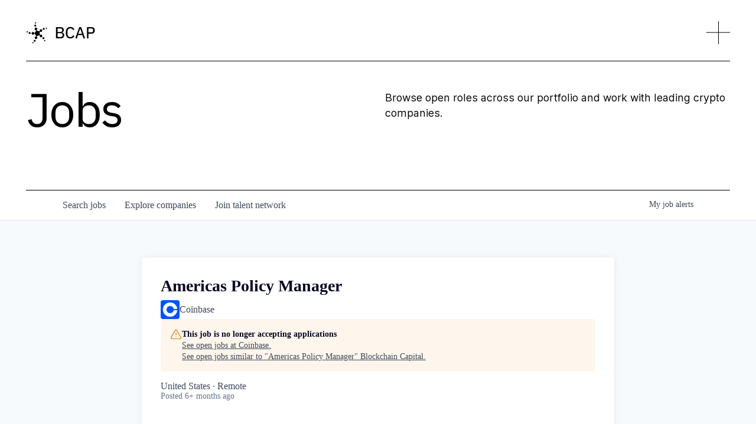

--- FILE ---
content_type: text/html; charset=utf-8
request_url: https://jobs.blockchaincapital.com/companies/coinbase/jobs/34692086-americas-policy-manager
body_size: 26193
content:
<!DOCTYPE html><html lang="en"><head><link rel="shortcut icon" href="https://cdn.filepicker.io/api/file/Cr3VJ36TvW6v0ZRrvgYC" data-next-head=""/><title data-next-head="">Americas Policy Manager @ Coinbase | Blockchain Capital Job Board</title><meta name="description" property="og:description" content="Search job openings across the Blockchain Capital network." data-next-head=""/><meta charSet="utf-8" data-next-head=""/><meta name="viewport" content="initial-scale=1.0, width=device-width" data-next-head=""/><link rel="apple-touch-icon" sizes="180x180" href="https://cdn.filepicker.io/api/file/Cr3VJ36TvW6v0ZRrvgYC" data-next-head=""/><link rel="icon" type="image/png" sizes="32x32" href="https://cdn.filepicker.io/api/file/Cr3VJ36TvW6v0ZRrvgYC" data-next-head=""/><link rel="icon" type="image/png" sizes="16x16" href="https://cdn.filepicker.io/api/file/Cr3VJ36TvW6v0ZRrvgYC" data-next-head=""/><link rel="shortcut icon" href="https://cdn.filepicker.io/api/file/Cr3VJ36TvW6v0ZRrvgYC" data-next-head=""/><meta name="url" property="og:url" content="https://jobs.blockchaincapital.com" data-next-head=""/><meta name="type" property="og:type" content="website" data-next-head=""/><meta name="title" property="og:title" content="Blockchain Capital Job Board" data-next-head=""/><meta name="image" property="og:image" content="http://cdn.filepicker.io/api/file/KIeWWFgLS4uCY9I4awh1" data-next-head=""/><meta name="secure_url" property="og:image:secure_url" content="https://cdn.filepicker.io/api/file/KIeWWFgLS4uCY9I4awh1" data-next-head=""/><meta name="twitter:card" content="summary_large_image" data-next-head=""/><meta name="twitter:image" content="https://cdn.filepicker.io/api/file/KIeWWFgLS4uCY9I4awh1" data-next-head=""/><meta name="twitter:title" content="Blockchain Capital Job Board" data-next-head=""/><meta name="twitter:description" content="Search job openings across the Blockchain Capital network." data-next-head=""/><meta name="google-site-verification" content="CQNnZQRH0dvJgCqWABp64ULhLI69C53ULhWdJemAW_w" data-next-head=""/><script>!function(){var analytics=window.analytics=window.analytics||[];if(!analytics.initialize)if(analytics.invoked)window.console&&console.error&&console.error("Segment snippet included twice.");else{analytics.invoked=!0;analytics.methods=["trackSubmit","trackClick","trackLink","trackForm","pageview","identify","reset","group","track","ready","alias","debug","page","once","off","on","addSourceMiddleware","addIntegrationMiddleware","setAnonymousId","addDestinationMiddleware"];analytics.factory=function(e){return function(){if(window.analytics.initialized)return window.analytics[e].apply(window.analytics,arguments);var i=Array.prototype.slice.call(arguments);i.unshift(e);analytics.push(i);return analytics}};for(var i=0;i<analytics.methods.length;i++){var key=analytics.methods[i];analytics[key]=analytics.factory(key)}analytics.load=function(key,i){var t=document.createElement("script");t.type="text/javascript";t.async=!0;t.src="https://an.getro.com/analytics.js/v1/" + key + "/analytics.min.js";var n=document.getElementsByTagName("script")[0];n.parentNode.insertBefore(t,n);analytics._loadOptions=i};analytics._writeKey="VKRqdgSBA3lFoZSlbeHbrzqQkLPBcP7W";;analytics.SNIPPET_VERSION="4.16.1";
analytics.load("VKRqdgSBA3lFoZSlbeHbrzqQkLPBcP7W");

}}();</script><link rel="stylesheet" href="https://cdn-customers.getro.com/blockchaincapital/style.react.css??v=e2e07cf66c16dd27219fe7ec4d3c7b7ec360d381"/><link rel="preload" href="https://cdn.getro.com/assets/_next/static/css/b1414ae24606c043.css" as="style"/><link rel="stylesheet" href="https://cdn.getro.com/assets/_next/static/css/b1414ae24606c043.css" data-n-g=""/><noscript data-n-css=""></noscript><script defer="" nomodule="" src="https://cdn.getro.com/assets/_next/static/chunks/polyfills-42372ed130431b0a.js"></script><script id="jquery" src="https://ajax.googleapis.com/ajax/libs/jquery/3.6.0/jquery.min.js" defer="" data-nscript="beforeInteractive"></script><script src="https://cdn.getro.com/assets/_next/static/chunks/webpack-13401e6578afde49.js" defer=""></script><script src="https://cdn.getro.com/assets/_next/static/chunks/framework-a008f048849dfc11.js" defer=""></script><script src="https://cdn.getro.com/assets/_next/static/chunks/main-20184c2c7bd0fe0a.js" defer=""></script><script src="https://cdn.getro.com/assets/_next/static/chunks/pages/_app-52002506ec936253.js" defer=""></script><script src="https://cdn.getro.com/assets/_next/static/chunks/a86620fd-3b4606652f1c2476.js" defer=""></script><script src="https://cdn.getro.com/assets/_next/static/chunks/8230-afd6e299f7a6ae33.js" defer=""></script><script src="https://cdn.getro.com/assets/_next/static/chunks/4000-0acb5a82151cbee6.js" defer=""></script><script src="https://cdn.getro.com/assets/_next/static/chunks/9091-5cd776e8ee5ad3a3.js" defer=""></script><script src="https://cdn.getro.com/assets/_next/static/chunks/1637-66b68fc38bc6d10a.js" defer=""></script><script src="https://cdn.getro.com/assets/_next/static/chunks/3676-4975c339fc5bc499.js" defer=""></script><script src="https://cdn.getro.com/assets/_next/static/chunks/9358-87cc633cf780c23e.js" defer=""></script><script src="https://cdn.getro.com/assets/_next/static/chunks/9117-6f216abbf55ba8cd.js" defer=""></script><script src="https://cdn.getro.com/assets/_next/static/chunks/1446-b10012f4e22f3c87.js" defer=""></script><script src="https://cdn.getro.com/assets/_next/static/chunks/5355-7de2c819d8cad6ea.js" defer=""></script><script src="https://cdn.getro.com/assets/_next/static/chunks/9582-518ab6ebe5bdae78.js" defer=""></script><script src="https://cdn.getro.com/assets/_next/static/chunks/pages/companies/%5BcompanySlug%5D/jobs/%5BjobSlug%5D-9a484f2bf7b6c05f.js" defer=""></script><script src="https://cdn.getro.com/assets/_next/static/sFy2epgoHzjC0mIw-ELqy/_buildManifest.js" defer=""></script><script src="https://cdn.getro.com/assets/_next/static/sFy2epgoHzjC0mIw-ELqy/_ssgManifest.js" defer=""></script><meta name="sentry-trace" content="1103c790f62e0d61685e971ef3ef88db-8e9dfbdb57be5fe5-0"/><meta name="baggage" content="sentry-environment=production,sentry-release=556251c452b10cc7b7bb587e4f99dbd356cfc43f,sentry-public_key=99c84790fa184cf49c16c34cd7113f75,sentry-trace_id=1103c790f62e0d61685e971ef3ef88db,sentry-org_id=129958,sentry-sampled=false,sentry-sample_rand=0.8386130692052427,sentry-sample_rate=0.033"/><style data-styled="" data-styled-version="5.3.11">.gVRrUK{box-sizing:border-box;margin:0;min-width:0;font-family:-apple-system,BlinkMacSystemFont,'Segoe UI','Roboto','Oxygen','Ubuntu','Cantarell','Fira Sans','Droid Sans','Helvetica Neue','sans-serif';font-weight:400;font-style:normal;font-size:16px;color:#3F495A;}/*!sc*/
.fyPcag{box-sizing:border-box;margin:0;min-width:0;background-color:#F7FAFC;min-height:100vh;-webkit-flex-direction:column;-ms-flex-direction:column;flex-direction:column;-webkit-align-items:stretch;-webkit-box-align:stretch;-ms-flex-align:stretch;align-items:stretch;}/*!sc*/
.dKubqp{box-sizing:border-box;margin:0;min-width:0;}/*!sc*/
.elbZCm{box-sizing:border-box;margin:0;min-width:0;width:100%;}/*!sc*/
.dFKghv{box-sizing:border-box;margin:0;min-width:0;box-shadow:0 1px 0 0 #e5e5e5;-webkit-flex-direction:row;-ms-flex-direction:row;flex-direction:row;width:100%;background-color:#ffffff;}/*!sc*/
.byBMUo{box-sizing:border-box;margin:0;min-width:0;max-width:100%;width:100%;margin-left:auto;margin-right:auto;}/*!sc*/
@media screen and (min-width:40em){.byBMUo{width:100%;}}/*!sc*/
@media screen and (min-width:65em){.byBMUo{width:1100px;}}/*!sc*/
.hQFgTu{box-sizing:border-box;margin:0;min-width:0;color:#4900FF;position:relative;-webkit-text-decoration:none;text-decoration:none;-webkit-transition:all ease 0.3s;transition:all ease 0.3s;text-transform:capitalize;-webkit-order:0;-ms-flex-order:0;order:0;padding-left:16px;padding-right:16px;padding-top:16px;padding-bottom:16px;font-size:16px;color:#3F495A;display:-webkit-box;display:-webkit-flex;display:-ms-flexbox;display:flex;-webkit-align-items:baseline;-webkit-box-align:baseline;-ms-flex-align:baseline;align-items:baseline;}/*!sc*/
@media screen and (min-width:40em){.hQFgTu{text-transform:capitalize;}}/*!sc*/
@media screen and (min-width:65em){.hQFgTu{text-transform:unset;}}/*!sc*/
.hQFgTu span{display:none;}/*!sc*/
.hQFgTu::after{content:'';position:absolute;left:0;right:0;bottom:0;height:0.125rem;background-color:#4900FF;opacity:0;-webkit-transition:opacity 0.3s;transition:opacity 0.3s;}/*!sc*/
.hQFgTu:hover{color:#3F495A;}/*!sc*/
.hQFgTu:active{background-color:#F7FAFC;-webkit-transform:scale(.94);-ms-transform:scale(.94);transform:scale(.94);}/*!sc*/
.hQFgTu.active{font-weight:600;color:#090925;}/*!sc*/
.hQFgTu.active::after{opacity:1;}/*!sc*/
@media screen and (min-width:40em){.hQFgTu{padding-left:16px;padding-right:16px;}}/*!sc*/
.ekJmTQ{box-sizing:border-box;margin:0;min-width:0;display:none;}/*!sc*/
@media screen and (min-width:40em){.ekJmTQ{display:none;}}/*!sc*/
@media screen and (min-width:65em){.ekJmTQ{display:inline-block;}}/*!sc*/
.cyRTWj{box-sizing:border-box;margin:0;min-width:0;color:#4900FF;position:relative;-webkit-text-decoration:none;text-decoration:none;-webkit-transition:all ease 0.3s;transition:all ease 0.3s;text-transform:capitalize;-webkit-order:1;-ms-flex-order:1;order:1;padding-left:16px;padding-right:16px;padding-top:16px;padding-bottom:16px;font-size:16px;color:#3F495A;display:-webkit-box;display:-webkit-flex;display:-ms-flexbox;display:flex;-webkit-align-items:baseline;-webkit-box-align:baseline;-ms-flex-align:baseline;align-items:baseline;}/*!sc*/
@media screen and (min-width:40em){.cyRTWj{text-transform:capitalize;}}/*!sc*/
@media screen and (min-width:65em){.cyRTWj{text-transform:unset;}}/*!sc*/
.cyRTWj span{display:none;}/*!sc*/
.cyRTWj::after{content:'';position:absolute;left:0;right:0;bottom:0;height:0.125rem;background-color:#4900FF;opacity:0;-webkit-transition:opacity 0.3s;transition:opacity 0.3s;}/*!sc*/
.cyRTWj:hover{color:#3F495A;}/*!sc*/
.cyRTWj:active{background-color:#F7FAFC;-webkit-transform:scale(.94);-ms-transform:scale(.94);transform:scale(.94);}/*!sc*/
.cyRTWj.active{font-weight:600;color:#090925;}/*!sc*/
.cyRTWj.active::after{opacity:1;}/*!sc*/
@media screen and (min-width:40em){.cyRTWj{padding-left:16px;padding-right:16px;}}/*!sc*/
.kPzaxb{box-sizing:border-box;margin:0;min-width:0;color:#4900FF;position:relative;-webkit-text-decoration:none;text-decoration:none;-webkit-transition:all ease 0.3s;transition:all ease 0.3s;text-transform:unset;-webkit-order:2;-ms-flex-order:2;order:2;padding-left:16px;padding-right:16px;padding-top:16px;padding-bottom:16px;font-size:16px;color:#3F495A;display:-webkit-box;display:-webkit-flex;display:-ms-flexbox;display:flex;-webkit-align-items:center;-webkit-box-align:center;-ms-flex-align:center;align-items:center;}/*!sc*/
.kPzaxb span{display:none;}/*!sc*/
.kPzaxb::after{content:'';position:absolute;left:0;right:0;bottom:0;height:0.125rem;background-color:#4900FF;opacity:0;-webkit-transition:opacity 0.3s;transition:opacity 0.3s;}/*!sc*/
.kPzaxb:hover{color:#3F495A;}/*!sc*/
.kPzaxb:active{background-color:#F7FAFC;-webkit-transform:scale(.94);-ms-transform:scale(.94);transform:scale(.94);}/*!sc*/
.kPzaxb.active{font-weight:600;color:#090925;}/*!sc*/
.kPzaxb.active::after{opacity:1;}/*!sc*/
@media screen and (min-width:40em){.kPzaxb{padding-left:16px;padding-right:16px;}}/*!sc*/
.jQZwAb{box-sizing:border-box;margin:0;min-width:0;display:inline-block;}/*!sc*/
@media screen and (min-width:40em){.jQZwAb{display:inline-block;}}/*!sc*/
@media screen and (min-width:65em){.jQZwAb{display:none;}}/*!sc*/
.ioCEHO{box-sizing:border-box;margin:0;min-width:0;margin-left:auto;margin-right:16px;text-align:left;-webkit-flex-direction:column;-ms-flex-direction:column;flex-direction:column;-webkit-order:9999;-ms-flex-order:9999;order:9999;}/*!sc*/
@media screen and (min-width:40em){.ioCEHO{margin-right:16px;}}/*!sc*/
@media screen and (min-width:65em){.ioCEHO{margin-right:0;}}/*!sc*/
.iJaGyT{box-sizing:border-box;margin:0;min-width:0;position:relative;cursor:pointer;-webkit-transition:all ease 0.3s;transition:all ease 0.3s;border-radius:4px;font-size:16px;font-weight:500;display:-webkit-box;display:-webkit-flex;display:-ms-flexbox;display:flex;-webkit-tap-highlight-color:transparent;-webkit-align-items:center;-webkit-box-align:center;-ms-flex-align:center;align-items:center;font-family:-apple-system,BlinkMacSystemFont,'Segoe UI','Roboto','Oxygen','Ubuntu','Cantarell','Fira Sans','Droid Sans','Helvetica Neue','sans-serif';color:#3F495A;background-color:#FFFFFF;border-style:solid;border-color:#A3B1C2;border-width:1px;border:none;border-color:transparent;width:small;height:small;margin-top:8px;padding:8px 16px;padding-right:0;-webkit-align-self:center;-ms-flex-item-align:center;align-self:center;font-size:14px;}/*!sc*/
.iJaGyT:active{-webkit-transform:scale(.94);-ms-transform:scale(.94);transform:scale(.94);box-shadow:inset 0px 1.875px 1.875px rgba(0,0,0,0.12);}/*!sc*/
.iJaGyT:disabled{color:#A3B1C2;}/*!sc*/
.iJaGyT:hover{background-color:#F7FAFC;}/*!sc*/
.iJaGyT [role="progressbar"] > div > div{border-color:rgba(63,73,90,0.2);border-top-color:#090925;}/*!sc*/
@media screen and (min-width:40em){.iJaGyT{border-color:#A3B1C2;}}/*!sc*/
@media screen and (min-width:40em){.iJaGyT{padding-right:16px;}}/*!sc*/
.jUfIjB{box-sizing:border-box;margin:0;min-width:0;display:none;}/*!sc*/
@media screen and (min-width:40em){.jUfIjB{display:block;}}/*!sc*/
.iqghoL{box-sizing:border-box;margin:0;min-width:0;margin-left:auto !important;margin-right:auto !important;box-sizing:border-box;max-width:100%;position:static;z-index:1;margin-left:auto;margin-right:auto;width:100%;padding-top:0;padding-left:16px;padding-right:16px;padding-bottom:64px;}/*!sc*/
@media screen and (min-width:40em){.iqghoL{width:100%;}}/*!sc*/
@media screen and (min-width:65em){.iqghoL{width:1132px;}}/*!sc*/
.ebGWQq{box-sizing:border-box;margin:0;min-width:0;-webkit-box-pack:justify;-webkit-justify-content:space-between;-ms-flex-pack:justify;justify-content:space-between;margin-bottom:24px;-webkit-flex-direction:column;-ms-flex-direction:column;flex-direction:column;width:100%;}/*!sc*/
@media screen and (min-width:40em){.ebGWQq{-webkit-flex-direction:row;-ms-flex-direction:row;flex-direction:row;}}/*!sc*/
@media screen and (min-width:65em){.ebGWQq{-webkit-flex-direction:row;-ms-flex-direction:row;flex-direction:row;}}/*!sc*/
.dsHaKT{box-sizing:border-box;margin:0;min-width:0;gap:24px;-webkit-flex-direction:column;-ms-flex-direction:column;flex-direction:column;width:100%;}/*!sc*/
.iaKmHE{box-sizing:border-box;margin:0;min-width:0;font-size:28px;margin-bottom:8px;color:#090925;}/*!sc*/
.iKYCNv{box-sizing:border-box;margin:0;min-width:0;-webkit-column-gap:8px;column-gap:8px;cursor:pointer;-webkit-align-items:center;-webkit-box-align:center;-ms-flex-align:center;align-items:center;}/*!sc*/
.iKYCNv color{main:#3F495A;dark:#090925;subtle:#67738B;placeholder:#8797AB;link:#3F495A;link-accent:#4900FF;error:#D90218;}/*!sc*/
.hRzXmX{box-sizing:border-box;margin:0;min-width:0;width:32px;}/*!sc*/
.ijjZxr{box-sizing:border-box;margin:0;min-width:0;margin-bottom:16px;}/*!sc*/
.kGAAEy{box-sizing:border-box;margin:0;min-width:0;-webkit-flex-direction:column;-ms-flex-direction:column;flex-direction:column;gap:8px;}/*!sc*/
.dkjSzf{box-sizing:border-box;margin:0;min-width:0;font-weight:600;font-size:14px;color:#090925;}/*!sc*/
.eRlSKr{box-sizing:border-box;margin:0;min-width:0;color:#3F495A!important;font-weight:500;}/*!sc*/
.lhPfhV{box-sizing:border-box;margin:0;min-width:0;-webkit-column-gap:8px;column-gap:8px;-webkit-box-pack:justify;-webkit-justify-content:space-between;-ms-flex-pack:justify;justify-content:space-between;}/*!sc*/
.hQNFTd{box-sizing:border-box;margin:0;min-width:0;row-gap:8px;-webkit-flex-direction:column;-ms-flex-direction:column;flex-direction:column;}/*!sc*/
.fLzXDu{box-sizing:border-box;margin:0;min-width:0;font-size:14px;color:#67738B;}/*!sc*/
.crBMPy{box-sizing:border-box;margin:0;min-width:0;margin-top:40px;}/*!sc*/
.crBMPy li:not(:last-child){margin-bottom:8px;}/*!sc*/
.crBMPy p,.crBMPy span,.crBMPy div,.crBMPy li,.crBMPy ol,.crBMPy ul{color:#3F495A;font-size:16px!important;line-height:140%!important;margin:0 auto 16px;}/*!sc*/
.crBMPy h1,.crBMPy h2,.crBMPy h3,.crBMPy h4,.crBMPy h5,.crBMPy h6{color:#090925;}/*!sc*/
.crBMPy h4,.crBMPy h5,.crBMPy h6{font-size:16px;margin:0 auto 16px;}/*!sc*/
.crBMPy h1:not(:first-child){font-size:24px;margin:48px auto 16px;}/*!sc*/
.crBMPy h2:not(:first-child){font-size:20px;margin:32px auto 16px;}/*!sc*/
.crBMPy h3:not(:first-child){font-size:18px;margin:24px auto 16px;}/*!sc*/
.crBMPy ul{padding:0 0 0 32px;}/*!sc*/
.crBMPy a{color:#3F495A !important;}/*!sc*/
.iIGtVd{box-sizing:border-box;margin:0;min-width:0;max-width:600px;margin:0 auto;}/*!sc*/
.friAmK{box-sizing:border-box;margin:0;min-width:0;padding-bottom:40px;margin-top:40px;}/*!sc*/
.bOyPTM{box-sizing:border-box;margin:0;min-width:0;gap:40px;margin-top:40px;-webkit-align-items:center;-webkit-box-align:center;-ms-flex-align:center;align-items:center;-webkit-box-pack:justify;-webkit-justify-content:space-between;-ms-flex-pack:justify;justify-content:space-between;-webkit-flex-direction:column;-ms-flex-direction:column;flex-direction:column;}/*!sc*/
@media screen and (min-width:40em){.bOyPTM{-webkit-flex-direction:row;-ms-flex-direction:row;flex-direction:row;}}/*!sc*/
.kkTXM{box-sizing:border-box;margin:0;min-width:0;-webkit-text-decoration-line:underline;text-decoration-line:underline;cursor:pointer;display:block;text-align:center;color:#3F495A !important;font-size:14px;line-height:22px;}/*!sc*/
.fIUOoG{box-sizing:border-box;margin:0;min-width:0;justify-self:flex-end;margin-top:auto;-webkit-flex-direction:row;-ms-flex-direction:row;flex-direction:row;width:100%;background-color:transparent;padding-top:32px;padding-bottom:32px;}/*!sc*/
.Jizzq{box-sizing:border-box;margin:0;min-width:0;width:100%;margin-left:auto;margin-right:auto;-webkit-flex-direction:column;-ms-flex-direction:column;flex-direction:column;text-align:center;}/*!sc*/
@media screen and (min-width:40em){.Jizzq{width:1100px;}}/*!sc*/
.fONCsf{box-sizing:border-box;margin:0;min-width:0;color:#4900FF;-webkit-align-self:center;-ms-flex-item-align:center;align-self:center;margin-bottom:16px;color:#090925;width:120px;}/*!sc*/
.bfORaf{box-sizing:border-box;margin:0;min-width:0;color:currentColor;width:100%;height:auto;}/*!sc*/
.gkPOSa{box-sizing:border-box;margin:0;min-width:0;-webkit-flex-direction:row;-ms-flex-direction:row;flex-direction:row;-webkit-box-pack:center;-webkit-justify-content:center;-ms-flex-pack:center;justify-content:center;-webkit-flex-wrap:wrap;-ms-flex-wrap:wrap;flex-wrap:wrap;}/*!sc*/
.hDtUlk{box-sizing:border-box;margin:0;min-width:0;-webkit-appearance:none;-moz-appearance:none;appearance:none;display:inline-block;text-align:center;line-height:inherit;-webkit-text-decoration:none;text-decoration:none;font-size:inherit;padding-left:16px;padding-right:16px;padding-top:8px;padding-bottom:8px;color:#ffffff;background-color:#4900FF;border:none;border-radius:4px;padding-left:8px;padding-right:8px;font-size:16px;position:relative;z-index:2;cursor:pointer;-webkit-transition:all ease 0.3s;transition:all ease 0.3s;border-radius:4px;font-weight:500;display:-webkit-box;display:-webkit-flex;display:-ms-flexbox;display:flex;-webkit-tap-highlight-color:transparent;-webkit-align-items:center;-webkit-box-align:center;-ms-flex-align:center;align-items:center;font-family:-apple-system,BlinkMacSystemFont,'Segoe UI','Roboto','Oxygen','Ubuntu','Cantarell','Fira Sans','Droid Sans','Helvetica Neue','sans-serif';color:#3F495A;background-color:transparent;border-style:solid;border-color:#A3B1C2;border-width:1px;border:none;-webkit-box-pack:unset;-webkit-justify-content:unset;-ms-flex-pack:unset;justify-content:unset;-webkit-text-decoration:none;text-decoration:none;white-space:nowrap;margin-right:16px;padding:0;color:#67738B;padding-top:4px;padding-bottom:4px;font-size:12px;}/*!sc*/
.hDtUlk:active{-webkit-transform:scale(.94);-ms-transform:scale(.94);transform:scale(.94);box-shadow:inset 0px 1.875px 1.875px rgba(0,0,0,0.12);}/*!sc*/
.hDtUlk:disabled{color:#A3B1C2;}/*!sc*/
.hDtUlk:hover{-webkit-text-decoration:underline;text-decoration:underline;}/*!sc*/
.hDtUlk [role="progressbar"] > div > div{border-color:rgba(63,73,90,0.2);border-top-color:#090925;}/*!sc*/
data-styled.g1[id="sc-aXZVg"]{content:"gVRrUK,fyPcag,dKubqp,elbZCm,dFKghv,byBMUo,hQFgTu,ekJmTQ,cyRTWj,kPzaxb,jQZwAb,ioCEHO,iJaGyT,jUfIjB,iqghoL,ebGWQq,dsHaKT,iaKmHE,iKYCNv,hRzXmX,ijjZxr,kGAAEy,dkjSzf,eRlSKr,lhPfhV,hQNFTd,fLzXDu,crBMPy,iIGtVd,friAmK,bOyPTM,kkTXM,fIUOoG,Jizzq,fONCsf,bfORaf,gkPOSa,hDtUlk,"}/*!sc*/
.fteAEG{display:-webkit-box;display:-webkit-flex;display:-ms-flexbox;display:flex;}/*!sc*/
data-styled.g2[id="sc-gEvEer"]{content:"fteAEG,"}/*!sc*/
.eBWkFz{box-sizing:border-box;margin:0;min-width:0;padding:32px;box-shadow:0px 1px 2px 0px rgba(27,36,50,0.04),0px 1px 16px 0px rgba(27,36,50,0.06);border-radius:4px;background-color:#FFFFFF;margin-left:auto;margin-right:auto;width:100%;-webkit-flex-direction:column;-ms-flex-direction:column;flex-direction:column;padding-left:16px;padding-right:16px;margin-top:64px;max-width:800px;margin-left:auto;margin-right:auto;}/*!sc*/
@media screen and (min-width:40em){.eBWkFz{padding-left:32px;padding-right:32px;}}/*!sc*/
.jBogQf{box-sizing:border-box;margin:0;min-width:0;position:relative;width:100%;-webkit-align-items:start;-webkit-box-align:start;-ms-flex-align:start;align-items:start;}/*!sc*/
.ddKpAl{box-sizing:border-box;margin:0;min-width:0;-webkit-flex:1 1;-ms-flex:1 1;flex:1 1;}/*!sc*/
.VWXkL{box-sizing:border-box;margin:0;min-width:0;position:relative;font-weight:500;color:#3F495A;height:100%;width:100%;border-radius:4px;}/*!sc*/
.cVYRew{box-sizing:border-box;margin:0;min-width:0;max-width:100%;height:auto;border-radius:4px;overflow:hidden;object-fit:contain;width:100%;height:100%;}/*!sc*/
.hPknKP{box-sizing:border-box;margin:0;min-width:0;background-color:#FEF5EC;text-align:left;-webkit-align-items:flex-start;-webkit-box-align:flex-start;-ms-flex-align:flex-start;align-items:flex-start;-webkit-flex:0 0 auto;-ms-flex:0 0 auto;flex:0 0 auto;padding:16px;border-radius:4px;line-height:1.4;gap:16px;}/*!sc*/
.jDfdPi{box-sizing:border-box;margin:0;min-width:0;height:20px;width:20px;}/*!sc*/
.kgAlEH{box-sizing:border-box;margin:0;min-width:0;color:#DE7B02;-webkit-align-items:center;-webkit-box-align:center;-ms-flex-align:center;align-items:center;-webkit-flex:0 0 auto;-ms-flex:0 0 auto;flex:0 0 auto;}/*!sc*/
.cYMjnh{box-sizing:border-box;margin:0;min-width:0;font-weight:500;font-size:14px;color:#3F495A;}/*!sc*/
.exMvxQ{box-sizing:border-box;margin:0;min-width:0;-webkit-text-decoration:none;text-decoration:none;color:currentColor;width:100%;height:auto;}/*!sc*/
data-styled.g3[id="sc-eqUAAy"]{content:"eBWkFz,jBogQf,ddKpAl,VWXkL,cVYRew,hPknKP,jDfdPi,kgAlEH,cYMjnh,exMvxQ,"}/*!sc*/
.gQycbC{display:-webkit-box;display:-webkit-flex;display:-ms-flexbox;display:flex;}/*!sc*/
data-styled.g4[id="sc-fqkvVR"]{content:"gQycbC,"}/*!sc*/
</style></head><body id="main-wrapper" class="custom-design-blockchaincapital"><div id="root"></div><div id="__next"><div class="sc-aXZVg gVRrUK"><div class="" style="position:fixed;top:0;left:0;height:2px;background:transparent;z-index:99999999999;width:100%"><div class="" style="height:100%;background:#4900FF;transition:all 500ms ease;width:0%"><div style="box-shadow:0 0 10px #4900FF, 0 0 10px #4900FF;width:5%;opacity:1;position:absolute;height:100%;transition:all 500ms ease;transform:rotate(3deg) translate(0px, -4px);left:-10rem"></div></div></div><div id="wlc-main" class="sc-aXZVg sc-gEvEer fyPcag fteAEG network-container"><div data-testid="custom-header" id="blockchaincapital-custom-header" class="sc-aXZVg dKubqp blockchaincapital-custom-part">
<div class="cd-wrapper">
  <div class="page-wrapper light-mode" style="opacity: 1;">
    <header class="header">
      <div data-animation="default" class="navigation w-nav" data-easing2="ease" fs-scrolldisable-element="smart-nav" data-easing="ease" data-collapse="all" data-w-id="6a79f33c-f76f-5352-f9c2-5642619ca463" role="banner" data-no-scroll="1" data-duration="600">
        <div class="nav-container">
          <a href="https://blockchaincapital.com/" class="nav-brand w-inline-block" style="filter: invert(0%); transition: filter 0.6s ease 0s;">
            <img src="https://cdn-customers.getro.com/blockchaincapital/images/64788abed6e755344d18ba17_s-white.svg" loading="lazy" alt="" class="logo-white" width="40.5">
            <img src="https://cdn-customers.getro.com/blockchaincapital/images/64788abe79340c2044cfca1b_s-black.svg" loading="lazy" alt="" class="logo-black" width="40.5">
            <img src="https://cdn-customers.getro.com/blockchaincapital/images/6478880bd6e755344d1627ec_bcap-logo-white.svg" loading="lazy" data-w-id="6a79f33c-f76f-5352-f9c2-5642619ca469" alt="" class="logo-s2-white" width="Auto">
            <img src="https://cdn-customers.getro.com/blockchaincapital/images/6478887d1f140c6821ca0121_bcap-logo-black.svg" loading="lazy" data-w-id="f3d32c0b-9d75-e1b7-e134-85a96e0ccd65" alt="" class="logo-s2-black" width="Auto">
          </a>
          <div class="nav-wrp">
            <div class="nav-menu__button w-nav-button" style="-webkit-user-select: text;" aria-label="menu" role="button" tabindex="0" aria-controls="w-nav-overlay-0" aria-haspopup="menu" aria-expanded="false">
              <img src="https://cdn-customers.getro.com/blockchaincapital/images/646f23baf8001bbc4c86c4c7_nav-cross.png" loading="lazy" data-w-id="bd1546a0-76f1-e09b-6a3e-e7b9a471bf92" alt="" style="transform: translate3d(0px, 0px, 0px) scale3d(1, 1, 1) rotateX(0deg) rotateY(0deg) rotateZ(0deg) skew(0deg); transform-style: preserve-3d; filter: invert(0%); transition: transform 0.6s ease 0s, filter 0.6s ease 0s;">
            </div>
          </div>
          <nav role="navigation" class="nav-menu absolute w-nav-menu">
            <div fs-scrolldisable-element="preserve" class="nav-menu__mask">
              <div class="horizontal-divider nav"></div>
              <div class="nav-menu__inner vh-body">
                <div class="nav-menu__page-nav">
                  <a href="https://blockchaincapital.com/about-us" class="nav-menu__link top w-inline-block">
                    <div>About</div>
                  </a>
                  <a href="https://blockchaincapital.com/blog" class="nav-menu__link w-inline-block">
                    <div>Blog</div>
                  </a>
                  <a href="https://blockchaincapital.com/build" class="nav-menu__link w-inline-block">
                    <div>BCAP Build</div>
                  </a>
                  <a href="#" target="_blank" class="nav-menu__link w-inline-block">
                    <div>Jobs</div>
                  </a>
                  <a href="https://blockchaincapital.com/portfolio" aria-current="page" class="nav-menu__link w-inline-block w--current">
                    <div>Portfolio</div>
                  </a>
                  <a href="https://blockchaincapital.com/team" class="nav-menu__link w-inline-block">
                    <div>Team</div>
                  </a>
                </div>
                <div class="nav-menu__latest-wrp">
                  <div class="collection__wrp">
                    <div class="mar-bot-21 mob-16">
                      <div class="t-18">Latest</div>
                    </div>
                    <div class="latest-posts__wrp">
                      <div class="blog__coll-list__wrp mob-hidden w-dyn-list">
                        <div role="list" class="blog__coll-list nav-latest w-dyn-items">
                          <div role="listitem" class="blog__coll-list__item w-dyn-item">
                            <a href="https://blockchaincapital.com/blog/cryptos-consumer-era-a-retro-whats-ahead" class="link-block w-inline-block">
                              <div class="mar-bot-28">
                                <img src="https://cdn-customers.getro.com/blockchaincapital/images/64ae8876bc221c82df7cb9c5_Blog%20Template%202b.png" loading="lazy" alt="" sizes="100vw" srcset="https://cdn-customers.getro.com/blockchaincapital/images/64ae8876bc221c82df7cb9c5_Blog%20Template%202b-p-500.png 500w, https://cdn-customers.getro.com/blockchaincapital/images/64ae8876bc221c82df7cb9c5_Blog%20Template%202b-p-800.png 800w, https://cdn-customers.getro.com/blockchaincapital/images/64ae8876bc221c82df7cb9c5_Blog%20Template%202b.png 1200w" class="blog__post-img nav">
                                <div class="blog-card__link overflow-hidden">
                                  <div class="blog-link__header">
                                    <img src="https://cdn-customers.getro.com/blockchaincapital/images/6474886788c6ee37ee191b55_11.svg" loading="lazy" alt="">
                                    <div class="caption all-caps portfolio-light">READ ARtICLE</div>
                                  </div>
                                </div>
                              </div>
                              <div class="mar-bot-20 mob-10">
                                <p fs-cmsfilter-field="title" class="p-24 font-c-black mob-18">
                                  Crypto’s Consumer Era: A Retro &amp; What’s Ahead
                                </p>
                              </div>
                              <div class="horizontal-top-start gap-12">
                                <div fs-cmsfilter-field="author" class="caption all-caps op80 is--inline font-c-black mob-12">Kinjal Shah</div>
                                <div class="caption all-caps op80 is--inline font-c-black mob-12">·</div>
                                <div class="caption all-caps op80 is--inline font-c-black mob-12">6.14.2023</div>
                                <div class="caption all-caps op80 is--inline font-c-black mob-12">·</div>
                                <div fs-cmsfilter-field="category" class="caption all-caps op80 is--inline c-blue mob-12">Research</div>
                              </div>
                            </a>
                          </div>
                          <div role="listitem" class="blog__coll-list__item w-dyn-item">
                            <a href="https://blockchaincapital.com/blog/privacy-preserving-smart-contract-rate-limiting" class="link-block w-inline-block">
                              <div class="mar-bot-28">
                                <img src="https://cdn-customers.getro.com/blockchaincapital/images/64ae88ae15bc4cc00faa72a8_Blog%20Template%203b.png" loading="lazy" alt="" sizes="100vw" srcset="https://cdn-customers.getro.com/blockchaincapital/images/64ae88ae15bc4cc00faa72a8_Blog%20Template%203b-p-500.png 500w, https://cdn-customers.getro.com/blockchaincapital/images/64ae88ae15bc4cc00faa72a8_Blog%20Template%203b-p-800.png 800w, https://cdn-customers.getro.com/blockchaincapital/images/64ae88ae15bc4cc00faa72a8_Blog%20Template%203b.png 1200w" class="blog__post-img nav">
                                <div class="blog-card__link overflow-hidden">
                                  <div class="blog-link__header">
                                    <img src="https://cdn-customers.getro.com/blockchaincapital/images/6474886788c6ee37ee191b55_11.svg" loading="lazy" alt="">
                                    <div class="caption all-caps portfolio-light">READ ARtICLE</div>
                                  </div>
                                </div>
                              </div>
                              <div class="mar-bot-20 mob-10">
                                <p fs-cmsfilter-field="title" class="p-24 font-c-black mob-18">
                                  Privacy-Preserving Smart Contract Rate Limiting
                                </p>
                              </div>
                              <div class="horizontal-top-start gap-12">
                                <div fs-cmsfilter-field="author" class="caption all-caps op80 is--inline font-c-black mob-12">Ryan Sproule</div>
                                <div class="caption all-caps op80 is--inline font-c-black mob-12">·</div>
                                <div class="caption all-caps op80 is--inline font-c-black mob-12">5.30.2023</div>
                                <div class="caption all-caps op80 is--inline font-c-black mob-12">·</div>
                                <div fs-cmsfilter-field="category" class="caption all-caps op80 is--inline c-blue mob-12">Engineering</div>
                              </div>
                            </a>
                          </div>
                        </div>
                      </div>
                      <div class="blog__coll-list__wrp desktop-hidden w-dyn-list">
                        <div role="list" class="blog__coll-list nav-latest w-dyn-items">
                          <div role="listitem" class="blog__coll-list__item w-dyn-item">
                            <a href="https://blockchaincapital.com/blog/cryptos-consumer-era-a-retro-whats-ahead" class="w-inline-block">
                              <div class="mar-bot-28">
                                <img src="https://cdn-customers.getro.com/blockchaincapital/images/64ae8876bc221c82df7cb9c5_Blog%20Template%202b.png" loading="lazy" alt="" sizes="100vw" srcset="https://cdn-customers.getro.com/blockchaincapital/images/64ae8876bc221c82df7cb9c5_Blog%20Template%202b-p-500.png 500w, https://cdn-customers.getro.com/blockchaincapital/images/64ae8876bc221c82df7cb9c5_Blog%20Template%202b-p-800.png 800w, https://cdn-customers.getro.com/blockchaincapital/images/64ae8876bc221c82df7cb9c5_Blog%20Template%202b.png 1200w" class="blog__post-img">
                                <div class="blog-card__link overflow-hidden">
                                  <div class="blog-link__header">
                                    <img src="https://cdn-customers.getro.com/blockchaincapital/images/6474886788c6ee37ee191b55_11.svg" loading="lazy" alt="">
                                    <div class="caption all-caps portfolio-light">READ ARtICLE</div>
                                  </div>
                                </div>
                              </div>
                              <div class="mar-bot-20 mob-10">
                                <p fs-cmsfilter-field="title" class="p-24 font-c-black mob-18">
                                  Crypto’s Consumer Era: A Retro &amp; What’s Ahead
                                </p>
                              </div>
                              <div class="horizontal-top-start gap-12">
                                <div fs-cmsfilter-field="author" class="caption all-caps op80 is--inline font-c-black mob-12">Kinjal Shah</div>
                                <div class="caption all-caps op80 is--inline font-c-black mob-12">·</div>
                                <div class="caption all-caps op80 is--inline font-c-black mob-12">6.14.2023</div>
                                <div class="caption all-caps op80 is--inline font-c-black mob-12">·</div>
                                <div fs-cmsfilter-field="category" class="caption all-caps op80 is--inline c-blue mob-12">Research</div>
                              </div>
                            </a>
                          </div>
                        </div>
                      </div>
                    </div>
                  </div>
                  <div class="nav-menu__links-wrp">
                    <div class="footer__links-wrp nav">
                      <a href="https://mediaportal.blockchain.capital/" class="nav__sub-link is--dark">annual meeting</a>
                      <a href="https://sharesecurely.com/login" target="_blank" class="nav__sub-link is--dark">investor portal</a>
                    </div>
                    <div class="footer__links-wrp vert">
                      <div class="footer__links-wrp nav">
                        <a href="https://blockchaincapital.com/contact-us" class="nav__sub-link is--dark">contact</a>
                        <a href="https://blockchaincapital.com/legal" class="nav__sub-link is--dark">legal</a>
                      </div>
                      <div class="footer__socials-wrp nav">
                        <a href="https://www.linkedin.com/company/crypto-currency-partners-lp/" target="_blank" class="in is--dark w-inline-block">
                          <img src="https://cdn-customers.getro.com/blockchaincapital/images/646f1f4b833c1b599c2832a0_in.png" loading="lazy" alt="" class="soc-img-nav" width="18">
                        </a>
                        <a href="https://twitter.com/blockchaincap/" target="_blank" class="twt is--dark w-inline-block">
                          <img src="https://cdn-customers.getro.com/blockchaincapital/images/646f1f4b72fb7ac0d23cd70a_twt.png" loading="lazy" alt="" class="soc-img-nav" width="18">
                        </a>
                        <a href="https://github.com/BlockchainCap" target="_blank" class="git is--dark w-inline-block">
                          <img src="https://cdn-customers.getro.com/blockchaincapital/images/646f1f4bf8001bbc4c822e8f_github.png" loading="lazy" alt="" class="soc-img-nav" width="18">
                        </a>
                      </div>
                    </div>
                  </div>
                </div>
              </div>
            </div>
          </nav>
        </div>
        <div class="w-nav-overlay" data-wf-ignore="" id="w-nav-overlay-0"></div>
      </div>
      <div class="horizontal-divider no-a"></div>
    </header>
    <div class="main-wrapper">
      <section class="s__portfolio-hero">
        <div class="container-vertical portfolio-hero">
          <div class="container-horizontal">
            <div class="portfolio__hero-layout">
              <div data-w-id="f738575f-330d-df28-64f6-eb95c8ebb792" style="transform: translate3d(0px, 0px, 0px) scale3d(1, 1, 1) rotateX(0deg) rotateY(0deg) rotateZ(0deg) skew(0deg); opacity: 1; transform-style: preserve-3d;" class="w-layout-grid au__hero-layout__grid">
                <h1 id="w-node-f738575f-330d-df28-64f6-eb95c8ebb793-1590eaf7" class="h1-90">Jobs</h1>
                <p id="w-node-f738575f-330d-df28-64f6-eb95c8ebb795-1590eaf7">Browse open roles across our portfolio and work with leading crypto companies.</p>
              </div>
            </div>
          </div>
        </div>
        <div data-w-id="f738575f-330d-df28-64f6-eb95c8ebb797" style="transform: translate3d(0px, 0px, 0px) scale3d(1, 1, 1) rotateX(0deg) rotateY(0deg) rotateZ(0deg) skew(0deg); transform-style: preserve-3d;" class="horizontal-divider"></div>
      </section>
    </div>
  </div>

</div>



</div><div width="1" class="sc-aXZVg elbZCm"><div id="content"><div data-testid="navbar" width="1" class="sc-aXZVg sc-gEvEer dFKghv fteAEG"><div width="1,1,1100px" class="sc-aXZVg sc-gEvEer byBMUo fteAEG"><a href="/jobs" class="sc-aXZVg hQFgTu theme_only " font-size="2" color="text.main" display="flex"><div display="none,none,inline-block" class="sc-aXZVg ekJmTQ">Search </div>jobs</a><a href="/companies" class="sc-aXZVg cyRTWj theme_only " font-size="2" color="text.main" display="flex"><div display="none,none,inline-block" class="sc-aXZVg ekJmTQ">Explore </div>companies</a><a href="/talent-network" class="sc-aXZVg kPzaxb theme_only " font-size="2" color="text.main" display="flex"><div display="none,none,inline-block" class="sc-aXZVg ekJmTQ">Join talent network</div><div display="inline-block,inline-block,none" class="sc-aXZVg jQZwAb">Talent</div></a><div order="9999" class="sc-aXZVg sc-gEvEer ioCEHO fteAEG"><div class="sc-aXZVg sc-gEvEer iJaGyT fteAEG theme_only" data-testid="my-job-alerts-button" font-size="14px">My <span class="sc-aXZVg jUfIjB">job </span>alerts</div></div></div></div><div width="1,1,1132px" data-testid="container" class="sc-aXZVg iqghoL"><script data-testid="job-ldjson" type="application/ld+json" async="">{"@context":"https://schema.org/","@type":"JobPosting","title":"Americas Policy Manager","description":"<div> <p><span>At Coinbase, our mission is to</span><a href=\"https://blog.coinbase.com/our-mission-strategy-and-culture-18a92a3bb0fa\"><span> </span><span>increase economic freedom around the world</span></a><span>, and we couldn’t do this without hiring the best people. We’re a group of hard-working overachievers who are deeply focused on building the future of finance and Web3 for our users across the globe, whether they’re trading, storing, staking or using crypto. Know those people who always lead the group project? That’s us.</span></p> <p><span>There are a few things we look for across all hires we make at Coinbase, regardless of role or team. First, we look for candidates who will thrive in a</span><a href=\"https://blog.coinbase.com/culture-at-coinbase-f0e1c2a99aff\"><span> </span><span>culture</span></a><span> like ours, where we default to trust, embrace feedback, and disrupt ourselves. Second, we expect all employees to commit to our</span><a href=\"https://blog.coinbase.com/coinbase-is-a-mission-focused-company-af882df8804\"><span> </span><span>mission-focused approach</span></a><span> to our work. Finally, we seek people who are excited to learn about and live crypto, because those are the folks who enjoy the intense moments in our sprint and recharge work culture. We’re a remote-first company looking to hire the absolute best talent all over the world.</span></p> <p><strong>Ready to #LiveCrypto? Who you are:</strong></p> <ul> <li><span>You’ve got positive energy. You’re optimistic about the future and determined to get there. </span></li> <li><span>You’re never tired of learning. You want to be a pro in bleeding edge tech like DeFi, NFTs, DAOs, and Web 3.0. </span></li> <li><span>You appreciate direct communication. You’re both an active communicator and an eager listener - because let’s face it, you can’t have one without the other. You’re cool with candid feedback and see every setback as an opportunity to grow.</span></li> <li><span>You can pivot on the fly. Crypto is constantly evolving, so our priorities do, too. What you worked on last month may not be what you work on today, and that excites you. You’re not looking for a boring job.</span></li> <li><span>You have a “can do” attitude. Our teams create high-quality work on quick timelines. Owning a problem doesn’t scare you, but rather empowers you to take 100% responsibility for achieving our mission.</span></li> <li><span>You want to be part of a winning team. We’re stronger together, and you’re a person who embraces being pushed out of your comfort zone. </span></li> </ul> </div><p>The International Policy Team sits in the overall Policy Team within the Trust &amp; Risk Department at Coinbase. The International Policy Team engages with global policymakers to shape informed and effective crypto regulations worldwide. Our approach is guided by our Go Deep and Go Broad international strategy, which ladders up to our company wide ambition to help onboard the next billion users into crypto.</p> <p><strong>What you’ll be doing (ie. job duties):</strong></p> <ul> <li>Conduct policy and legislative research that reflects the policy team’s priorities and contributes to critical policy outcomes. </li> <li>Identify and recommend proactive strategies on policy issues affecting Coinbase in the Americas.</li> <li>Support the Policy team on regulatory whitepapers, consultations, and thought leadership</li> <li>Serve as an interface for government relationships in Canada and Latin America alongside country management. </li> <li>Engage on legislative and industry issues that impact the company’s reputation with policymakers in relevant countries.</li> <li>Develop position papers and advocacy documents to support advocacy goals, align policy positions across key functions, and ensure consistency in messaging across the company on core policy issues.</li> <li>Monitor and analyze policy trends for the company; succinctly synthesize information for internal audiences on potential legislation </li> <li>Collaborate with cross-functional colleagues on external policy communications</li> <li>Cross functional collaboration to strategically support the company’s international expansion.</li> </ul> <p><strong>What we look for in you (ie. job requirements):</strong></p> <ul> <li>Know-how in the area of financial services and / or technology.</li> <li>Demonstrated experience engaging and effectively interacting with lawmakers and regulators. </li> <li>Experience advising Product and Engineering teams to consider and operationalize policy considerations as part of their business roadmaps.</li> <li>Superlative research, writing and communication skills.</li> <li>Enthusiasm for working on novel issues in a turbocharged environment, combined with a bias for proactive collaboration when problem solving.</li> <li>A strong interest in digital assets, crypto markets, and blockchain technology.</li> <li>High-EQ and a passion for acting like an owner.</li> <li>Willingness to travel.</li> </ul> <p><strong>Nice to haves:</strong></p> <ul> <li>Spanish and / or Portuguese language skills</li> <li>Work experience in a legislature or financial regulator</li> </ul> <p>Job #: P56179</p><div><div> <div> <span><strong>Pay Transparency Notice:</strong> Depending on your work location, the target annual salary for this position can range as detailed below. Full time offers from Coinbase also include </span><span>target bonus + target equity + benefits (including medical, dental, vision and 401(k)).</span> </div> <div>Pay Range: </div> <div> <span>$184,025</span><span>—</span><span>$216,500 USD</span> </div> </div></div><div> <h3><span>Commitment to Equal Opportunity</span></h3> <p><span>Coinbase is committed to diversity in its workforce and is proud to be an Equal Opportunity Employer. All qualified applicants will receive consideration for employment without regard to race, color, religion, creed, gender, national origin, age, disability, veteran status, sex, gender expression or identity, sexual orientation or any other basis protected by applicable law. Coinbase will also consider for employment qualified applicants with criminal histories in a manner consistent with applicable federal, state and local law. For US applicants, you may view the Know Your Rights notice <a href=\"https://www.eeoc.gov/sites/default/files/2022-10/22-088_EEOC_KnowYourRights_10_20.pdf\" target=\"_self\"><span>here</span></a>. Additionally, Coinbase participates in the <a href=\"https://static-assets.coinbase.com/e-verify.pdf\" target=\"_blank\">E-Verify program</a> in certain locations, as required by law.</span><span> </span></p> <p><span>Coinbase is also committed to providing reasonable accommodations to individuals with disabilities. If you need a reasonable accommodation because of a disability for any part of the employment process, please complete this <a href=\"https://docs.google.com/forms/d/1aJ6-BSPwE5X5Dq7fJ9JixWF0_dRiNfrpMnn1NkvdRiA/edit?ts=62901076\" target=\"_blank\">intake form</a> to let us know the nature of your request and your contact information.</span><span> For quick access to screen reading technology compatible with this site </span><a href=\"https://chrome.google.com/webstore/detail/chromevox/kgejglhpjiefppelpmljglcjbhoiplfn\"><span>click here to download</span></a><span> a free compatible screen reader </span><a href=\"http://www.chromevox.com/tutorial/\"><span>(free step by step tutorial can be found here)</span></a><span>.</span></p> <h3><span>Global Data Privacy Notice for Job Candidates and Applicants</span></h3> <p><span>Depending on your location, the General Data Protection Regulation (GDPR) and California Consumer Privacy Act (CCPA) may regulate the way we manage the data of job applicants. Our full notice outlining how data will be processed as part of the application procedure for applicable locations is available <a href=\"https://www.coinbase.com/legal/applicant_privacy_notice\" target=\"_blank\">here</a>. </span><span>By submitting your application, you are agreeing to our use and processing of your data as required. For US applicants only, by submitting your application you are agreeing to arbitration of disputes as outlined <a href=\"https://www.coinbase.com/legal/application-arbitration-agreement\">here.</a> </span></p> <p> </p> </div>","datePosted":"2024-03-01T19:45:45.802Z","validThrough":"2024-06-25","employmentType":[],"hiringOrganization":{"@type":"Organization","name":"Coinbase","description":"Founded in June of 2012, Coinbase is a digital currency wallet and platform where merchants and consumers can transact with new digital currencies like Bitcoin, Ethereum, and Litecoin. Our vision is to bring more innovation, efficiency, and equality of opportunity to the world by building an open financial system. Our first step on that journey is making digital currency accessible and approachable for everyone. Two principles guide our efforts. First, be the most trusted company in our domain. Second, create user-focused products that are easier and more intuitive to use.","numberOfEmployees":57,"address":[{"address":{"@type":"PostalAddress","addressLocality":"San Francisco, CA, USA"}}],"sameAs":"https://coinbase.com","url":"https://coinbase.com","logo":"https://cdn.getro.com/companies/b6e4e919-a7aa-4c87-9045-88899c951faf-1762134364","keywords":"Information Technology"},"jobLocationType":"TELECOMMUTE","jobLocation":{"@type":"Place","address":{"@type":"PostalAddress","addressLocality":"United States"}},"applicantLocationRequirements":{"@type":"Country","name":"Earth"},"baseSalary":{"@type":"MonetaryAmount","currency":null,"value":{"@type":"QuantitativeValue","minValue":null,"maxValue":null,"unitText":"PERIOD_NOT_DEFINED"}}}</script><div width="100%" data-testid="edit-box" class="sc-eqUAAy eBWkFz"><div data-testid="content" width="1" class="sc-eqUAAy sc-fqkvVR jBogQf gQycbC"><div class="sc-eqUAAy ddKpAl"><div width="100%" class="sc-aXZVg sc-gEvEer ebGWQq fteAEG"><div width="100%" class="sc-aXZVg sc-gEvEer dsHaKT fteAEG"><div width="100%" class="sc-aXZVg elbZCm"><h2 font-size="28px" color="text.dark" class="sc-aXZVg iaKmHE">Americas Policy Manager</h2><div color="text" class="sc-aXZVg sc-gEvEer iKYCNv fteAEG"><div width="32" class="sc-aXZVg hRzXmX"><div data-testid="profile-picture" class="sc-eqUAAy sc-fqkvVR VWXkL gQycbC"><img data-testid="image" src="https://cdn.getro.com/companies/b6e4e919-a7aa-4c87-9045-88899c951faf-1762134364" alt="Coinbase" class="sc-eqUAAy cVYRew"/></div></div><p class="sc-aXZVg dKubqp">Coinbase</p></div></div><div class="sc-aXZVg ijjZxr"><div class="sc-eqUAAy sc-fqkvVR hPknKP gQycbC"><div color="warning" class="sc-eqUAAy sc-fqkvVR kgAlEH gQycbC"><svg xmlns="http://www.w3.org/2000/svg" width="20px" height="20px" viewBox="0 0 24 24" fill="none" stroke="currentColor" stroke-width="1.5" stroke-linecap="round" stroke-linejoin="round" class="sc-eqUAAy jDfdPi sc-eqUAAy jDfdPi" aria-hidden="true" data-testid="icon-warning"><path d="m21.73 18-8-14a2 2 0 0 0-3.48 0l-8 14A2 2 0 0 0 4 21h16a2 2 0 0 0 1.73-3Z"></path><line x1="12" x2="12" y1="9" y2="13"></line><line x1="12" x2="12.01" y1="17" y2="17"></line></svg></div><div color="text.main" class="sc-eqUAAy cYMjnh"><div class="sc-aXZVg sc-gEvEer kGAAEy fteAEG"><P font-weight="600" font-size="14px" color="text.dark" class="sc-aXZVg dkjSzf">This job is no longer accepting applications</P><a href="/companies/coinbase#content" class="sc-aXZVg eRlSKr">See open jobs at <!-- -->Coinbase<!-- -->.</a><a href="/jobs?q=Americas%20Policy%20Manager" class="sc-aXZVg eRlSKr">See open jobs similar to &quot;<!-- -->Americas Policy Manager<!-- -->&quot; <!-- -->Blockchain Capital<!-- -->.</a></div></div></div></div><div class="sc-aXZVg sc-gEvEer lhPfhV fteAEG"><div class="sc-aXZVg sc-gEvEer hQNFTd fteAEG"><div class="sc-aXZVg dKubqp"> <!-- --> </div><div class="sc-aXZVg dKubqp">United States · Remote</div><div font-size="14px" color="text.subtle" class="sc-aXZVg fLzXDu">Posted<!-- --> <!-- -->6+ months ago</div></div></div></div></div><div class="sc-aXZVg crBMPy"><div data-testid="careerPage"><div> <p><span>At Coinbase, our mission is to</span><a href="https://blog.coinbase.com/our-mission-strategy-and-culture-18a92a3bb0fa"><span> </span><span>increase economic freedom around the world</span></a><span>, and we couldn’t do this without hiring the best people. We’re a group of hard-working overachievers who are deeply focused on building the future of finance and Web3 for our users across the globe, whether they’re trading, storing, staking or using crypto. Know those people who always lead the group project? That’s us.</span></p> <p><span>There are a few things we look for across all hires we make at Coinbase, regardless of role or team. First, we look for candidates who will thrive in a</span><a href="https://blog.coinbase.com/culture-at-coinbase-f0e1c2a99aff"><span> </span><span>culture</span></a><span> like ours, where we default to trust, embrace feedback, and disrupt ourselves. Second, we expect all employees to commit to our</span><a href="https://blog.coinbase.com/coinbase-is-a-mission-focused-company-af882df8804"><span> </span><span>mission-focused approach</span></a><span> to our work. Finally, we seek people who are excited to learn about and live crypto, because those are the folks who enjoy the intense moments in our sprint and recharge work culture. We’re a remote-first company looking to hire the absolute best talent all over the world.</span></p> <p><strong>Ready to #LiveCrypto? Who you are:</strong></p> <ul> <li><span>You’ve got positive energy. You’re optimistic about the future and determined to get there. </span></li> <li><span>You’re never tired of learning. You want to be a pro in bleeding edge tech like DeFi, NFTs, DAOs, and Web 3.0. </span></li> <li><span>You appreciate direct communication. You’re both an active communicator and an eager listener - because let’s face it, you can’t have one without the other. You’re cool with candid feedback and see every setback as an opportunity to grow.</span></li> <li><span>You can pivot on the fly. Crypto is constantly evolving, so our priorities do, too. What you worked on last month may not be what you work on today, and that excites you. You’re not looking for a boring job.</span></li> <li><span>You have a “can do” attitude. Our teams create high-quality work on quick timelines. Owning a problem doesn’t scare you, but rather empowers you to take 100% responsibility for achieving our mission.</span></li> <li><span>You want to be part of a winning team. We’re stronger together, and you’re a person who embraces being pushed out of your comfort zone. </span></li> </ul> </div><p>The International Policy Team sits in the overall Policy Team within the Trust &amp; Risk Department at Coinbase. The International Policy Team engages with global policymakers to shape informed and effective crypto regulations worldwide. Our approach is guided by our Go Deep and Go Broad international strategy, which ladders up to our company wide ambition to help onboard the next billion users into crypto.</p> <p><strong>What you’ll be doing (ie. job duties):</strong></p> <ul> <li>Conduct policy and legislative research that reflects the policy team’s priorities and contributes to critical policy outcomes. </li> <li>Identify and recommend proactive strategies on policy issues affecting Coinbase in the Americas.</li> <li>Support the Policy team on regulatory whitepapers, consultations, and thought leadership</li> <li>Serve as an interface for government relationships in Canada and Latin America alongside country management. </li> <li>Engage on legislative and industry issues that impact the company’s reputation with policymakers in relevant countries.</li> <li>Develop position papers and advocacy documents to support advocacy goals, align policy positions across key functions, and ensure consistency in messaging across the company on core policy issues.</li> <li>Monitor and analyze policy trends for the company; succinctly synthesize information for internal audiences on potential legislation </li> <li>Collaborate with cross-functional colleagues on external policy communications</li> <li>Cross functional collaboration to strategically support the company’s international expansion.</li> </ul> <p><strong>What we look for in you (ie. job requirements):</strong></p> <ul> <li>Know-how in the area of financial services and / or technology.</li> <li>Demonstrated experience engaging and effectively interacting with lawmakers and regulators. </li> <li>Experience advising Product and Engineering teams to consider and operationalize policy considerations as part of their business roadmaps.</li> <li>Superlative research, writing and communication skills.</li> <li>Enthusiasm for working on novel issues in a turbocharged environment, combined with a bias for proactive collaboration when problem solving.</li> <li>A strong interest in digital assets, crypto markets, and blockchain technology.</li> <li>High-EQ and a passion for acting like an owner.</li> <li>Willingness to travel.</li> </ul> <p><strong>Nice to haves:</strong></p> <ul> <li>Spanish and / or Portuguese language skills</li> <li>Work experience in a legislature or financial regulator</li> </ul> <p>Job #: P56179</p><div><div> <div> <span><strong>Pay Transparency Notice:</strong> Depending on your work location, the target annual salary for this position can range as detailed below. Full time offers from Coinbase also include </span><span>target bonus + target equity + benefits (including medical, dental, vision and 401(k)).</span> </div> <div>Pay Range: </div> <div> <span>$184,025</span><span>—</span><span>$216,500 USD</span> </div> </div></div><div> <h3><span>Commitment to Equal Opportunity</span></h3> <p><span>Coinbase is committed to diversity in its workforce and is proud to be an Equal Opportunity Employer. All qualified applicants will receive consideration for employment without regard to race, color, religion, creed, gender, national origin, age, disability, veteran status, sex, gender expression or identity, sexual orientation or any other basis protected by applicable law. Coinbase will also consider for employment qualified applicants with criminal histories in a manner consistent with applicable federal, state and local law. For US applicants, you may view the Know Your Rights notice <a href="https://www.eeoc.gov/sites/default/files/2022-10/22-088_EEOC_KnowYourRights_10_20.pdf"><span>here</span></a>. Additionally, Coinbase participates in the <a href="https://static-assets.coinbase.com/e-verify.pdf">E-Verify program</a> in certain locations, as required by law.</span><span> </span></p> <p><span>Coinbase is also committed to providing reasonable accommodations to individuals with disabilities. If you need a reasonable accommodation because of a disability for any part of the employment process, please complete this <a href="https://docs.google.com/forms/d/1aJ6-BSPwE5X5Dq7fJ9JixWF0_dRiNfrpMnn1NkvdRiA/edit?ts=62901076">intake form</a> to let us know the nature of your request and your contact information.</span><span> For quick access to screen reading technology compatible with this site </span><a href="https://chrome.google.com/webstore/detail/chromevox/kgejglhpjiefppelpmljglcjbhoiplfn"><span>click here to download</span></a><span> a free compatible screen reader </span><a href="http://www.chromevox.com/tutorial/"><span>(free step by step tutorial can be found here)</span></a><span>.</span></p> <h3><span>Global Data Privacy Notice for Job Candidates and Applicants</span></h3> <p><span>Depending on your location, the General Data Protection Regulation (GDPR) and California Consumer Privacy Act (CCPA) may regulate the way we manage the data of job applicants. Our full notice outlining how data will be processed as part of the application procedure for applicable locations is available <a href="https://www.coinbase.com/legal/applicant_privacy_notice">here</a>. </span><span>By submitting your application, you are agreeing to our use and processing of your data as required. For US applicants only, by submitting your application you are agreeing to arbitration of disputes as outlined <a href="https://www.coinbase.com/legal/application-arbitration-agreement">here.</a> </span></p> <p> </p> </div></div></div><div class="sc-aXZVg iIGtVd"><div class="sc-aXZVg friAmK"><div class="sc-eqUAAy sc-fqkvVR hPknKP gQycbC"><div color="warning" class="sc-eqUAAy sc-fqkvVR kgAlEH gQycbC"><svg xmlns="http://www.w3.org/2000/svg" width="20px" height="20px" viewBox="0 0 24 24" fill="none" stroke="currentColor" stroke-width="1.5" stroke-linecap="round" stroke-linejoin="round" class="sc-eqUAAy jDfdPi sc-eqUAAy jDfdPi" aria-hidden="true" data-testid="icon-warning"><path d="m21.73 18-8-14a2 2 0 0 0-3.48 0l-8 14A2 2 0 0 0 4 21h16a2 2 0 0 0 1.73-3Z"></path><line x1="12" x2="12" y1="9" y2="13"></line><line x1="12" x2="12.01" y1="17" y2="17"></line></svg></div><div color="text.main" class="sc-eqUAAy cYMjnh"><div class="sc-aXZVg sc-gEvEer kGAAEy fteAEG"><P font-weight="600" font-size="14px" color="text.dark" class="sc-aXZVg dkjSzf">This job is no longer accepting applications</P><a href="/companies/coinbase#content" class="sc-aXZVg eRlSKr">See open jobs at <!-- -->Coinbase<!-- -->.</a><a href="/jobs?q=Americas%20Policy%20Manager" class="sc-aXZVg eRlSKr">See open jobs similar to &quot;<!-- -->Americas Policy Manager<!-- -->&quot; <!-- -->Blockchain Capital<!-- -->.</a></div></div></div></div><div class="sc-aXZVg sc-gEvEer bOyPTM fteAEG"><a color="#3F495A !important" font-size="14px" href="/companies/coinbase#content" class="sc-aXZVg kkTXM">See more open positions at <!-- -->Coinbase</a></div></div></div></div></div><div data-rht-toaster="" style="position:fixed;z-index:9999;top:16px;left:16px;right:16px;bottom:16px;pointer-events:none"></div></div></div></div><div class="sc-aXZVg sc-gEvEer fIUOoG fteAEG powered-by-footer" data-testid="site-footer" width="1"><div width="1,1100px" class="sc-aXZVg sc-gEvEer Jizzq fteAEG"><a class="sc-aXZVg fONCsf theme_only" href="https://www.getro.com/getro-jobs" target="_blank" data-testid="footer-getro-logo" color="text.dark" width="120px" aria-label="Powered by Getro.com"><div color="currentColor" width="100%" height="auto" class="sc-eqUAAy exMvxQ sc-aXZVg bfORaf"><svg fill="currentColor" viewBox="0 0 196 59" xmlns="http://www.w3.org/2000/svg" style="display:block"><path class="Logo__powered-by" fill="#7C899C" d="M.6 12h1.296V7.568h2.72c1.968 0 3.424-1.392 3.424-3.408C8.04 2.128 6.648.8 4.616.8H.6V12zm1.296-5.584V1.952h2.608c1.344 0 2.208.928 2.208 2.208 0 1.296-.864 2.256-2.208 2.256H1.896zM13.511 12.208c2.496 0 4.352-1.872 4.352-4.368 0-2.496-1.824-4.368-4.336-4.368-2.48 0-4.352 1.856-4.352 4.368 0 2.528 1.84 4.368 4.336 4.368zm0-1.152c-1.776 0-3.04-1.344-3.04-3.216 0-1.824 1.248-3.216 3.04-3.216S16.567 6 16.567 7.84c0 1.856-1.264 3.216-3.056 3.216zM21.494 12h1.632l2.144-6.752h.096L27.494 12h1.632l2.608-8.32h-1.376l-2.032 6.88h-.096l-2.192-6.88h-1.44l-2.208 6.88h-.096l-2.016-6.88h-1.376L21.494 12zM36.866 12.208c1.952 0 3.408-1.104 3.872-2.656h-1.312c-.384.976-1.44 1.504-2.544 1.504-1.712 0-2.784-1.104-2.848-2.768h6.784v-.56c0-2.4-1.504-4.256-4.032-4.256-2.272 0-4.08 1.712-4.08 4.368 0 2.496 1.616 4.368 4.16 4.368zm-2.8-5.04c.128-1.536 1.328-2.544 2.72-2.544 1.408 0 2.576.88 2.688 2.544h-5.408zM43.065 12h1.264V7.712c0-1.584.848-2.768 2.368-2.768h.688V3.68h-.704c-1.216 0-2.032.848-2.272 1.552h-.096V3.68h-1.248V12zM52.679 12.208c1.952 0 3.408-1.104 3.872-2.656h-1.312c-.384.976-1.44 1.504-2.544 1.504-1.712 0-2.784-1.104-2.848-2.768h6.784v-.56c0-2.4-1.504-4.256-4.032-4.256-2.272 0-4.08 1.712-4.08 4.368 0 2.496 1.616 4.368 4.16 4.368zm-2.8-5.04c.128-1.536 1.328-2.544 2.72-2.544 1.408 0 2.576.88 2.688 2.544h-5.408zM62.382 12.208a3.405 3.405 0 002.88-1.52h.096V12h1.215V0H65.31v5.024h-.097c-.255-.432-1.183-1.552-2.927-1.552-2.352 0-4.049 1.824-4.049 4.384 0 2.544 1.697 4.352 4.145 4.352zm.08-1.136c-1.745 0-2.929-1.264-2.929-3.216 0-1.888 1.184-3.232 2.896-3.232 1.648 0 2.928 1.184 2.928 3.232 0 1.744-1.088 3.216-2.895 3.216zM77.976 12.208c2.448 0 4.144-1.808 4.144-4.352 0-2.56-1.696-4.384-4.048-4.384-1.744 0-2.672 1.12-2.928 1.552h-.096V0h-1.264v12H75v-1.312h.096a3.405 3.405 0 002.88 1.52zm-.08-1.136C76.088 11.072 75 9.6 75 7.856c0-2.048 1.28-3.232 2.928-3.232 1.712 0 2.896 1.344 2.896 3.232 0 1.952-1.184 3.216-2.928 3.216zM83.984 15.68h.864c1.36 0 2.016-.64 2.448-1.776L91.263 3.68H89.84l-2.591 7.04h-.097l-2.575-7.04h-1.408l3.375 8.768-.384 1.008c-.272.72-.736 1.072-1.552 1.072h-.623v1.152z"></path><g class="Logo__main" fill-rule="evenodd" transform="translate(0 24)"><path d="M71.908 17.008C71.908 7.354 78.583 0 88.218 0c8.135 0 13.837 5.248 15.34 12.04h-7.737c-1.015-2.81-3.756-4.92-7.602-4.92-5.48 0-9.062 4.265-9.062 9.886 0 5.763 3.58 10.073 9.062 10.073 4.375 0 7.558-2.483 8.134-5.481h-8.444v-6.091h16.223c.397 11.526-6.144 18.506-15.913 18.506-9.68.002-16.311-7.306-16.311-17.005zM107.048 21.177c0-7.73 4.861-13.119 11.978-13.119 7.692 0 11.715 5.997 11.715 12.886v2.107h-17.196c.222 3.139 2.387 5.388 5.615 5.388 2.696 0 4.509-1.406 5.171-2.952h6.188c-1.06 5.2-5.305 8.526-11.625 8.526-6.763.002-11.846-5.386-11.846-12.836zm17.328-2.951c-.265-2.623-2.298-4.638-5.35-4.638a5.367 5.367 0 00-5.348 4.638h10.698zM136.528 24.833V14.337h-3.757V8.714h2.21c1.238 0 1.901-.89 1.901-2.202V1.967h6.498v6.7h6.101v5.669h-6.101v10.12c0 1.827.973 2.953 3.006 2.953h3.005v5.996h-4.729c-5.084 0-8.134-3.139-8.134-8.572zM154.119 8.668h6.454v3.749h.354c.795-1.827 2.873-3.936 6.011-3.936h2.255v6.84h-2.697c-3.359 0-5.525 2.577-5.525 6.84v11.244h-6.852V8.668zM169.942 21.037c0-7.31 5.039-12.979 12.598-12.979 7.47 0 12.554 5.669 12.554 12.979 0 7.308-5.084 12.978-12.598 12.978-7.47 0-12.554-5.67-12.554-12.978zm18.212 0c0-3.749-2.387-6.42-5.658-6.42-3.227 0-5.614 2.671-5.614 6.42 0 3.794 2.387 6.419 5.614 6.419 3.271 0 5.658-2.67 5.658-6.42zM8.573 33.37L.548 22.383a2.91 2.91 0 010-3.399L8.573 7.997h8.57l-8.179 11.2c-.597.818-.597 2.155 0 2.973l8.18 11.2H8.573zM27.774 33.37L35.8 22.383c.73-1 .73-2.399 0-3.4L27.774 7.998h-8.571l8.18 11.199c.597.817.597 2.155 0 2.972l-8.18 11.2h8.571v.002z"></path><path d="M41.235 33.37l8.024-10.987c.73-1 .73-2.399 0-3.4L41.235 7.998h-8.572l8.18 11.199c.597.817.597 2.155 0 2.972l-8.18 11.2h8.572v.002z" opacity=".66"></path><path d="M54.695 33.37l8.024-10.987c.73-1 .73-2.399 0-3.4L54.695 7.998h-8.571l8.18 11.199c.597.817.597 2.155 0 2.972l-8.18 11.2h8.571v.002z" opacity=".33"></path></g></svg></div></a><div class="sc-aXZVg sc-gEvEer gkPOSa fteAEG"><a class="sc-aXZVg hDtUlk theme_only" font-size="0" href="/privacy-policy#content">Privacy policy</a><a class="sc-aXZVg hDtUlk theme_only" font-size="0" href="/cookie-policy#content">Cookie policy</a></div></div></div><div data-testid="custom-footer" id="blockchaincapital-custom-footer" class="sc-aXZVg dKubqp blockchaincapital-custom-part"><div class="cd-wrapper">
  <div class="page-wrapper light-mode" style="opacity: 1;">
    <footer class="footer overflow-hidden">
      <div class="horizontal-divider scale-r" style="transform: translate3d(0px, 0px, 0px) scale3d(1, 1, 1) rotateX(0deg) rotateY(0deg) rotateZ(0deg) skew(0deg); transform-style: preserve-3d;"></div>
      <div class="container-vertical footer">
        <div class="footer-container" style="transform: translate3d(0px, 0px, 0px) scale3d(1, 1, 1) rotateX(0deg) rotateY(0deg) rotateZ(0deg) skew(0deg); transform-style: preserve-3d; opacity: 1;">
          <div class="footer__links-wrp nav">
            <a href="https://blockchaincapital.com/about-us" class="nav__sub-link">about</a>
            <a href="https://blockchaincapital.com/blog" class="nav__sub-link">blog</a>
            <a href="https://mediaportal.blockchain.capital/" target="_blank" class="nav__sub-link">annual meeting</a>
            <a href="https://sharesecurely.com/login" target="_blank" class="nav__sub-link mob-hidden">investor portal</a>
            <a href="https://loop.blockchain.capital/" target="_blank" class="nav__sub-link">BCAP IR</a>
          </div>
          <div class="footer__links-wrp vert">
            <div class="footer__links-wrp nav">
              <a href="https://sharesecurely.com/login" target="_blank" class="nav__sub-link desktop-hidden">investor portal</a>
              <a href="https://blockchaincapital.com/contact-us" class="nav__sub-link">contact</a>
              <a href="https://blockchaincapital.com/legal" class="nav__sub-link">legal</a>
            </div>
            <div class="footer__socials-wrp nav">
              <a href="https://www.linkedin.com/company/crypto-currency-partners-lp/" target="_blank" class="in w-inline-block">
                <img src="https://cdn-customers.getro.com/blockchaincapital/images/646f1f4b833c1b599c2832a0_in.png" loading="lazy" alt="" class="soc-img" width="18">
              </a>
              <a href="https://twitter.com/blockchaincap/" target="_blank" class="twt w-inline-block">
                <img src="https://cdn-customers.getro.com/blockchaincapital/images/646f1f4b72fb7ac0d23cd70a_twt.png" loading="lazy" alt="" class="soc-img" width="18">
              </a>
              <a href="https://github.com/BlockchainCap" target="_blank" class="git w-inline-block">
                <img src="https://cdn-customers.getro.com/blockchaincapital/images/646f1f4bf8001bbc4c822e8f_github.png" loading="lazy" alt="" class="soc-img" width="18">
              </a>
            </div>
          </div>
        </div>
      </div>
    </footer>
  </div>
</div>
</div></div></div></div><script id="__NEXT_DATA__" type="application/json">{"props":{"pageProps":{"network":{"id":"815","description":"Blockchain Capital is here to support start up executives who are leveraging Blockchain technology to create new markets and disrupt legacy industries.","domain":"blockchaincapital.com","employerOnboardingSuccessText":"","features":["job_board","advanced_design","custom_hero"],"heroColorMask":"","label":"blockchaincapital","legal":{"link":"","name":"Blockchain Capital, LLC","email":"scott@blockchaincapital.com","address":"440 Pacific Avenue, San Francisco, CA 94133","ccpaCompliant":false,"ccpaPolicyUrl":"","dataPrivacyRegulatoryBody":"","dataPrivacyRegulatoryNumber":""},"logoUrl":"https://cdn.filestackcontent.com/uUExsrkZQYaa5UhvgRfI","mainImageUrl":"","metaFaviconUrl":"https://cdn.filepicker.io/api/file/Cr3VJ36TvW6v0ZRrvgYC","metaTitle":"","metaDescription":"","metaTwitterUsername":"","metaImageUrl":"https://cdn.filepicker.io/api/file/KIeWWFgLS4uCY9I4awh1","name":"Blockchain Capital","tabsOrder":"jobs, companies, talent_network","tagline":"Work with the Leading Blockchain Companies","slug":"blockchain-capital","subtitle":"","url":"jobs.blockchaincapital.com","tnSettings":{"tnCtaTitleText":"Leverage our network to build your career.","tnCtaButtonText":"Sign up","tnCtaDescriptionText":"Tell us about your professional DNA to get discovered by any company in our network with opportunities relevant to your career goals.","tnV2TabIntroductionTitle":null,"tnV2TabIntroductionText":null,"tnV2SuccessMessageTitle":null,"tnV2SuccessMessageText":null,"tnTabIntroductionText":"As our companies grow, they look to us to help them find the best talent.\n\nSignal that you'd be interested in working with a Blockchain Capital company to help us put the right opportunities at great companies on your radar. The choice to pursue a new career move is then up to you.","tnSignUpWelcomeText":"#### Hello,\nIn 5 quick steps, tell us about the type of opportunities you'd be interested in next. We'll use this information to connect you to relevant opportunities in the Blockchain Capital network as they come up. You can always update this information later.","tnHidden":false,"tnSignUpWelcomeTitle":null,"tnSendWelcomeEmail":true,"showJoinTnBlockToJobApplicants":false,"askJobAlertSubscribersToJoinTn":false,"askJbVisitorsToJoinTnBeforeLeavingToJobSource":false,"requireJbVisitorsToJoinTnBeforeLeavingToJobSource":false},"previewUrl":"blockchaincapital.getro.com","jobBoardFilters":{"stageFilter":true,"locationFilter":true,"seniorityFilter":true,"companySizeFilter":true,"compensationFilter":true,"jobFunctionFilter":true,"industryTagsFilter":true},"basePath":"","externalPrivacyPolicyUrl":null,"kind":"ecosystem","kindSetupAt":"2025-04-24T19:21:04.557Z","connect":{"hasAccess":true,"hasPremium":false},"loaded":true,"hasAdvancedDesign":true,"isV2Onboarding":false,"hasMolEarlyAccess":false,"scripts":[],"advancedDesign":{"theme":{"colors":{"customPrimary":"#67A8F0","customAccent":"#FFFFFF","loader":"#67A8F0","navigationBar":"#67A8F0"},"buttons":{"heroCta":{"color":"#FFFFFF","bg":"#67A8F0","borderColor":"transparent",":hover":{"color":"#FFFFFF","bg":"#7DB5F2","borderColor":"transparent"}},"primary":{"color":"#FFFFFF","bg":"#67A8F0","borderColor":"transparent",":hover":{"color":"#FFFFFF","bg":"#7DB5F2","borderColor":"transparent"}},"accent":{"color":"#67A8F0","bg":"transparent","borderColor":"#67A8F0",":hover":{"color":"#7DB5F2","bg":"transparent","borderColor":"#7DB5F2","backgroundColor":"#EDEDED"}},"anchorLink":{"color":"#67A8F0",":hover":{"textDecoration":"underline"}}},"fonts":{"body":"-apple-system,BlinkMacSystemFont,'Segoe UI','Roboto','Oxygen','Ubuntu','Cantarell','Fira Sans','Droid Sans','Helvetica Neue','sans-serif'"}},"footer":"\u003cdiv class=\"cd-wrapper\"\u003e\n  \u003cdiv class=\"page-wrapper light-mode\" style=\"opacity: 1;\"\u003e\n    \u003cfooter class=\"footer overflow-hidden\"\u003e\n      \u003cdiv class=\"horizontal-divider scale-r\" style=\"transform: translate3d(0px, 0px, 0px) scale3d(1, 1, 1) rotateX(0deg) rotateY(0deg) rotateZ(0deg) skew(0deg); transform-style: preserve-3d;\"\u003e\u003c/div\u003e\n      \u003cdiv class=\"container-vertical footer\"\u003e\n        \u003cdiv class=\"footer-container\" style=\"transform: translate3d(0px, 0px, 0px) scale3d(1, 1, 1) rotateX(0deg) rotateY(0deg) rotateZ(0deg) skew(0deg); transform-style: preserve-3d; opacity: 1;\"\u003e\n          \u003cdiv class=\"footer__links-wrp nav\"\u003e\n            \u003ca href=\"https://blockchaincapital.com/about-us\" class=\"nav__sub-link\"\u003eabout\u003c/a\u003e\n            \u003ca href=\"https://blockchaincapital.com/blog\" class=\"nav__sub-link\"\u003eblog\u003c/a\u003e\n            \u003ca href=\"https://mediaportal.blockchain.capital/\" target=\"_blank\" class=\"nav__sub-link\"\u003eannual meeting\u003c/a\u003e\n            \u003ca href=\"https://sharesecurely.com/login\" target=\"_blank\" class=\"nav__sub-link mob-hidden\"\u003einvestor portal\u003c/a\u003e\n            \u003ca href=\"https://loop.blockchain.capital/\" target=\"_blank\" class=\"nav__sub-link\"\u003eBCAP IR\u003c/a\u003e\n          \u003c/div\u003e\n          \u003cdiv class=\"footer__links-wrp vert\"\u003e\n            \u003cdiv class=\"footer__links-wrp nav\"\u003e\n              \u003ca href=\"https://sharesecurely.com/login\" target=\"_blank\" class=\"nav__sub-link desktop-hidden\"\u003einvestor portal\u003c/a\u003e\n              \u003ca href=\"https://blockchaincapital.com/contact-us\" class=\"nav__sub-link\"\u003econtact\u003c/a\u003e\n              \u003ca href=\"https://blockchaincapital.com/legal\" class=\"nav__sub-link\"\u003elegal\u003c/a\u003e\n            \u003c/div\u003e\n            \u003cdiv class=\"footer__socials-wrp nav\"\u003e\n              \u003ca href=\"https://www.linkedin.com/company/crypto-currency-partners-lp/\" target=\"_blank\" class=\"in w-inline-block\"\u003e\n                \u003cimg src=\"https://cdn-customers.getro.com/blockchaincapital/images/646f1f4b833c1b599c2832a0_in.png\" loading=\"lazy\" alt=\"\" class=\"soc-img\" width=\"18\"\u003e\n              \u003c/a\u003e\n              \u003ca href=\"https://twitter.com/blockchaincap/\" target=\"_blank\" class=\"twt w-inline-block\"\u003e\n                \u003cimg src=\"https://cdn-customers.getro.com/blockchaincapital/images/646f1f4b72fb7ac0d23cd70a_twt.png\" loading=\"lazy\" alt=\"\" class=\"soc-img\" width=\"18\"\u003e\n              \u003c/a\u003e\n              \u003ca href=\"https://github.com/BlockchainCap\" target=\"_blank\" class=\"git w-inline-block\"\u003e\n                \u003cimg src=\"https://cdn-customers.getro.com/blockchaincapital/images/646f1f4bf8001bbc4c822e8f_github.png\" loading=\"lazy\" alt=\"\" class=\"soc-img\" width=\"18\"\u003e\n              \u003c/a\u003e\n            \u003c/div\u003e\n          \u003c/div\u003e\n        \u003c/div\u003e\n      \u003c/div\u003e\n    \u003c/footer\u003e\n  \u003c/div\u003e\n\u003c/div\u003e\n","version":"e2e07cf66c16dd27219fe7ec4d3c7b7ec360d381","header":"\n\u003cdiv class=\"cd-wrapper\"\u003e\n  \u003cdiv class=\"page-wrapper light-mode\" style=\"opacity: 1;\"\u003e\n    \u003cheader class=\"header\"\u003e\n      \u003cdiv data-animation=\"default\" class=\"navigation w-nav\" data-easing2=\"ease\" fs-scrolldisable-element=\"smart-nav\" data-easing=\"ease\" data-collapse=\"all\" data-w-id=\"6a79f33c-f76f-5352-f9c2-5642619ca463\" role=\"banner\" data-no-scroll=\"1\" data-duration=\"600\"\u003e\n        \u003cdiv class=\"nav-container\"\u003e\n          \u003ca href=\"https://blockchaincapital.com/\" class=\"nav-brand w-inline-block\" style=\"filter: invert(0%); transition: filter 0.6s ease 0s;\"\u003e\n            \u003cimg src=\"https://cdn-customers.getro.com/blockchaincapital/images/64788abed6e755344d18ba17_s-white.svg\" loading=\"lazy\" alt=\"\" class=\"logo-white\" width=\"40.5\"\u003e\n            \u003cimg src=\"https://cdn-customers.getro.com/blockchaincapital/images/64788abe79340c2044cfca1b_s-black.svg\" loading=\"lazy\" alt=\"\" class=\"logo-black\" width=\"40.5\"\u003e\n            \u003cimg src=\"https://cdn-customers.getro.com/blockchaincapital/images/6478880bd6e755344d1627ec_bcap-logo-white.svg\" loading=\"lazy\" data-w-id=\"6a79f33c-f76f-5352-f9c2-5642619ca469\" alt=\"\" class=\"logo-s2-white\" width=\"Auto\"\u003e\n            \u003cimg src=\"https://cdn-customers.getro.com/blockchaincapital/images/6478887d1f140c6821ca0121_bcap-logo-black.svg\" loading=\"lazy\" data-w-id=\"f3d32c0b-9d75-e1b7-e134-85a96e0ccd65\" alt=\"\" class=\"logo-s2-black\" width=\"Auto\"\u003e\n          \u003c/a\u003e\n          \u003cdiv class=\"nav-wrp\"\u003e\n            \u003cdiv class=\"nav-menu__button w-nav-button\" style=\"-webkit-user-select: text;\" aria-label=\"menu\" role=\"button\" tabindex=\"0\" aria-controls=\"w-nav-overlay-0\" aria-haspopup=\"menu\" aria-expanded=\"false\"\u003e\n              \u003cimg src=\"https://cdn-customers.getro.com/blockchaincapital/images/646f23baf8001bbc4c86c4c7_nav-cross.png\" loading=\"lazy\" data-w-id=\"bd1546a0-76f1-e09b-6a3e-e7b9a471bf92\" alt=\"\" style=\"transform: translate3d(0px, 0px, 0px) scale3d(1, 1, 1) rotateX(0deg) rotateY(0deg) rotateZ(0deg) skew(0deg); transform-style: preserve-3d; filter: invert(0%); transition: transform 0.6s ease 0s, filter 0.6s ease 0s;\"\u003e\n            \u003c/div\u003e\n          \u003c/div\u003e\n          \u003cnav role=\"navigation\" class=\"nav-menu absolute w-nav-menu\"\u003e\n            \u003cdiv fs-scrolldisable-element=\"preserve\" class=\"nav-menu__mask\"\u003e\n              \u003cdiv class=\"horizontal-divider nav\"\u003e\u003c/div\u003e\n              \u003cdiv class=\"nav-menu__inner vh-body\"\u003e\n                \u003cdiv class=\"nav-menu__page-nav\"\u003e\n                  \u003ca href=\"https://blockchaincapital.com/about-us\" class=\"nav-menu__link top w-inline-block\"\u003e\n                    \u003cdiv\u003eAbout\u003c/div\u003e\n                  \u003c/a\u003e\n                  \u003ca href=\"https://blockchaincapital.com/blog\" class=\"nav-menu__link w-inline-block\"\u003e\n                    \u003cdiv\u003eBlog\u003c/div\u003e\n                  \u003c/a\u003e\n                  \u003ca href=\"https://blockchaincapital.com/build\" class=\"nav-menu__link w-inline-block\"\u003e\n                    \u003cdiv\u003eBCAP Build\u003c/div\u003e\n                  \u003c/a\u003e\n                  \u003ca href=\"#\" target=\"_blank\" class=\"nav-menu__link w-inline-block\"\u003e\n                    \u003cdiv\u003eJobs\u003c/div\u003e\n                  \u003c/a\u003e\n                  \u003ca href=\"https://blockchaincapital.com/portfolio\" aria-current=\"page\" class=\"nav-menu__link w-inline-block w--current\"\u003e\n                    \u003cdiv\u003ePortfolio\u003c/div\u003e\n                  \u003c/a\u003e\n                  \u003ca href=\"https://blockchaincapital.com/team\" class=\"nav-menu__link w-inline-block\"\u003e\n                    \u003cdiv\u003eTeam\u003c/div\u003e\n                  \u003c/a\u003e\n                \u003c/div\u003e\n                \u003cdiv class=\"nav-menu__latest-wrp\"\u003e\n                  \u003cdiv class=\"collection__wrp\"\u003e\n                    \u003cdiv class=\"mar-bot-21 mob-16\"\u003e\n                      \u003cdiv class=\"t-18\"\u003eLatest\u003c/div\u003e\n                    \u003c/div\u003e\n                    \u003cdiv class=\"latest-posts__wrp\"\u003e\n                      \u003cdiv class=\"blog__coll-list__wrp mob-hidden w-dyn-list\"\u003e\n                        \u003cdiv role=\"list\" class=\"blog__coll-list nav-latest w-dyn-items\"\u003e\n                          \u003cdiv role=\"listitem\" class=\"blog__coll-list__item w-dyn-item\"\u003e\n                            \u003ca href=\"https://blockchaincapital.com/blog/cryptos-consumer-era-a-retro-whats-ahead\" class=\"link-block w-inline-block\"\u003e\n                              \u003cdiv class=\"mar-bot-28\"\u003e\n                                \u003cimg src=\"https://cdn-customers.getro.com/blockchaincapital/images/64ae8876bc221c82df7cb9c5_Blog%20Template%202b.png\" loading=\"lazy\" alt=\"\" sizes=\"100vw\" srcset=\"https://cdn-customers.getro.com/blockchaincapital/images/64ae8876bc221c82df7cb9c5_Blog%20Template%202b-p-500.png 500w, https://cdn-customers.getro.com/blockchaincapital/images/64ae8876bc221c82df7cb9c5_Blog%20Template%202b-p-800.png 800w, https://cdn-customers.getro.com/blockchaincapital/images/64ae8876bc221c82df7cb9c5_Blog%20Template%202b.png 1200w\" class=\"blog__post-img nav\"\u003e\n                                \u003cdiv class=\"blog-card__link overflow-hidden\"\u003e\n                                  \u003cdiv class=\"blog-link__header\"\u003e\n                                    \u003cimg src=\"https://cdn-customers.getro.com/blockchaincapital/images/6474886788c6ee37ee191b55_11.svg\" loading=\"lazy\" alt=\"\"\u003e\n                                    \u003cdiv class=\"caption all-caps portfolio-light\"\u003eREAD ARtICLE\u003c/div\u003e\n                                  \u003c/div\u003e\n                                \u003c/div\u003e\n                              \u003c/div\u003e\n                              \u003cdiv class=\"mar-bot-20 mob-10\"\u003e\n                                \u003cp fs-cmsfilter-field=\"title\" class=\"p-24 font-c-black mob-18\"\u003e\n                                  Crypto’s Consumer Era: A Retro \u0026amp; What’s Ahead\n                                \u003c/p\u003e\n                              \u003c/div\u003e\n                              \u003cdiv class=\"horizontal-top-start gap-12\"\u003e\n                                \u003cdiv fs-cmsfilter-field=\"author\" class=\"caption all-caps op80 is--inline font-c-black mob-12\"\u003eKinjal Shah\u003c/div\u003e\n                                \u003cdiv class=\"caption all-caps op80 is--inline font-c-black mob-12\"\u003e·\u003c/div\u003e\n                                \u003cdiv class=\"caption all-caps op80 is--inline font-c-black mob-12\"\u003e6.14.2023\u003c/div\u003e\n                                \u003cdiv class=\"caption all-caps op80 is--inline font-c-black mob-12\"\u003e·\u003c/div\u003e\n                                \u003cdiv fs-cmsfilter-field=\"category\" class=\"caption all-caps op80 is--inline c-blue mob-12\"\u003eResearch\u003c/div\u003e\n                              \u003c/div\u003e\n                            \u003c/a\u003e\n                          \u003c/div\u003e\n                          \u003cdiv role=\"listitem\" class=\"blog__coll-list__item w-dyn-item\"\u003e\n                            \u003ca href=\"https://blockchaincapital.com/blog/privacy-preserving-smart-contract-rate-limiting\" class=\"link-block w-inline-block\"\u003e\n                              \u003cdiv class=\"mar-bot-28\"\u003e\n                                \u003cimg src=\"https://cdn-customers.getro.com/blockchaincapital/images/64ae88ae15bc4cc00faa72a8_Blog%20Template%203b.png\" loading=\"lazy\" alt=\"\" sizes=\"100vw\" srcset=\"https://cdn-customers.getro.com/blockchaincapital/images/64ae88ae15bc4cc00faa72a8_Blog%20Template%203b-p-500.png 500w, https://cdn-customers.getro.com/blockchaincapital/images/64ae88ae15bc4cc00faa72a8_Blog%20Template%203b-p-800.png 800w, https://cdn-customers.getro.com/blockchaincapital/images/64ae88ae15bc4cc00faa72a8_Blog%20Template%203b.png 1200w\" class=\"blog__post-img nav\"\u003e\n                                \u003cdiv class=\"blog-card__link overflow-hidden\"\u003e\n                                  \u003cdiv class=\"blog-link__header\"\u003e\n                                    \u003cimg src=\"https://cdn-customers.getro.com/blockchaincapital/images/6474886788c6ee37ee191b55_11.svg\" loading=\"lazy\" alt=\"\"\u003e\n                                    \u003cdiv class=\"caption all-caps portfolio-light\"\u003eREAD ARtICLE\u003c/div\u003e\n                                  \u003c/div\u003e\n                                \u003c/div\u003e\n                              \u003c/div\u003e\n                              \u003cdiv class=\"mar-bot-20 mob-10\"\u003e\n                                \u003cp fs-cmsfilter-field=\"title\" class=\"p-24 font-c-black mob-18\"\u003e\n                                  Privacy-Preserving Smart Contract Rate Limiting\n                                \u003c/p\u003e\n                              \u003c/div\u003e\n                              \u003cdiv class=\"horizontal-top-start gap-12\"\u003e\n                                \u003cdiv fs-cmsfilter-field=\"author\" class=\"caption all-caps op80 is--inline font-c-black mob-12\"\u003eRyan Sproule\u003c/div\u003e\n                                \u003cdiv class=\"caption all-caps op80 is--inline font-c-black mob-12\"\u003e·\u003c/div\u003e\n                                \u003cdiv class=\"caption all-caps op80 is--inline font-c-black mob-12\"\u003e5.30.2023\u003c/div\u003e\n                                \u003cdiv class=\"caption all-caps op80 is--inline font-c-black mob-12\"\u003e·\u003c/div\u003e\n                                \u003cdiv fs-cmsfilter-field=\"category\" class=\"caption all-caps op80 is--inline c-blue mob-12\"\u003eEngineering\u003c/div\u003e\n                              \u003c/div\u003e\n                            \u003c/a\u003e\n                          \u003c/div\u003e\n                        \u003c/div\u003e\n                      \u003c/div\u003e\n                      \u003cdiv class=\"blog__coll-list__wrp desktop-hidden w-dyn-list\"\u003e\n                        \u003cdiv role=\"list\" class=\"blog__coll-list nav-latest w-dyn-items\"\u003e\n                          \u003cdiv role=\"listitem\" class=\"blog__coll-list__item w-dyn-item\"\u003e\n                            \u003ca href=\"https://blockchaincapital.com/blog/cryptos-consumer-era-a-retro-whats-ahead\" class=\"w-inline-block\"\u003e\n                              \u003cdiv class=\"mar-bot-28\"\u003e\n                                \u003cimg src=\"https://cdn-customers.getro.com/blockchaincapital/images/64ae8876bc221c82df7cb9c5_Blog%20Template%202b.png\" loading=\"lazy\" alt=\"\" sizes=\"100vw\" srcset=\"https://cdn-customers.getro.com/blockchaincapital/images/64ae8876bc221c82df7cb9c5_Blog%20Template%202b-p-500.png 500w, https://cdn-customers.getro.com/blockchaincapital/images/64ae8876bc221c82df7cb9c5_Blog%20Template%202b-p-800.png 800w, https://cdn-customers.getro.com/blockchaincapital/images/64ae8876bc221c82df7cb9c5_Blog%20Template%202b.png 1200w\" class=\"blog__post-img\"\u003e\n                                \u003cdiv class=\"blog-card__link overflow-hidden\"\u003e\n                                  \u003cdiv class=\"blog-link__header\"\u003e\n                                    \u003cimg src=\"https://cdn-customers.getro.com/blockchaincapital/images/6474886788c6ee37ee191b55_11.svg\" loading=\"lazy\" alt=\"\"\u003e\n                                    \u003cdiv class=\"caption all-caps portfolio-light\"\u003eREAD ARtICLE\u003c/div\u003e\n                                  \u003c/div\u003e\n                                \u003c/div\u003e\n                              \u003c/div\u003e\n                              \u003cdiv class=\"mar-bot-20 mob-10\"\u003e\n                                \u003cp fs-cmsfilter-field=\"title\" class=\"p-24 font-c-black mob-18\"\u003e\n                                  Crypto’s Consumer Era: A Retro \u0026amp; What’s Ahead\n                                \u003c/p\u003e\n                              \u003c/div\u003e\n                              \u003cdiv class=\"horizontal-top-start gap-12\"\u003e\n                                \u003cdiv fs-cmsfilter-field=\"author\" class=\"caption all-caps op80 is--inline font-c-black mob-12\"\u003eKinjal Shah\u003c/div\u003e\n                                \u003cdiv class=\"caption all-caps op80 is--inline font-c-black mob-12\"\u003e·\u003c/div\u003e\n                                \u003cdiv class=\"caption all-caps op80 is--inline font-c-black mob-12\"\u003e6.14.2023\u003c/div\u003e\n                                \u003cdiv class=\"caption all-caps op80 is--inline font-c-black mob-12\"\u003e·\u003c/div\u003e\n                                \u003cdiv fs-cmsfilter-field=\"category\" class=\"caption all-caps op80 is--inline c-blue mob-12\"\u003eResearch\u003c/div\u003e\n                              \u003c/div\u003e\n                            \u003c/a\u003e\n                          \u003c/div\u003e\n                        \u003c/div\u003e\n                      \u003c/div\u003e\n                    \u003c/div\u003e\n                  \u003c/div\u003e\n                  \u003cdiv class=\"nav-menu__links-wrp\"\u003e\n                    \u003cdiv class=\"footer__links-wrp nav\"\u003e\n                      \u003ca href=\"https://mediaportal.blockchain.capital/\" class=\"nav__sub-link is--dark\"\u003eannual meeting\u003c/a\u003e\n                      \u003ca href=\"https://sharesecurely.com/login\" target=\"_blank\" class=\"nav__sub-link is--dark\"\u003einvestor portal\u003c/a\u003e\n                    \u003c/div\u003e\n                    \u003cdiv class=\"footer__links-wrp vert\"\u003e\n                      \u003cdiv class=\"footer__links-wrp nav\"\u003e\n                        \u003ca href=\"https://blockchaincapital.com/contact-us\" class=\"nav__sub-link is--dark\"\u003econtact\u003c/a\u003e\n                        \u003ca href=\"https://blockchaincapital.com/legal\" class=\"nav__sub-link is--dark\"\u003elegal\u003c/a\u003e\n                      \u003c/div\u003e\n                      \u003cdiv class=\"footer__socials-wrp nav\"\u003e\n                        \u003ca href=\"https://www.linkedin.com/company/crypto-currency-partners-lp/\" target=\"_blank\" class=\"in is--dark w-inline-block\"\u003e\n                          \u003cimg src=\"https://cdn-customers.getro.com/blockchaincapital/images/646f1f4b833c1b599c2832a0_in.png\" loading=\"lazy\" alt=\"\" class=\"soc-img-nav\" width=\"18\"\u003e\n                        \u003c/a\u003e\n                        \u003ca href=\"https://twitter.com/blockchaincap/\" target=\"_blank\" class=\"twt is--dark w-inline-block\"\u003e\n                          \u003cimg src=\"https://cdn-customers.getro.com/blockchaincapital/images/646f1f4b72fb7ac0d23cd70a_twt.png\" loading=\"lazy\" alt=\"\" class=\"soc-img-nav\" width=\"18\"\u003e\n                        \u003c/a\u003e\n                        \u003ca href=\"https://github.com/BlockchainCap\" target=\"_blank\" class=\"git is--dark w-inline-block\"\u003e\n                          \u003cimg src=\"https://cdn-customers.getro.com/blockchaincapital/images/646f1f4bf8001bbc4c822e8f_github.png\" loading=\"lazy\" alt=\"\" class=\"soc-img-nav\" width=\"18\"\u003e\n                        \u003c/a\u003e\n                      \u003c/div\u003e\n                    \u003c/div\u003e\n                  \u003c/div\u003e\n                \u003c/div\u003e\n              \u003c/div\u003e\n            \u003c/div\u003e\n          \u003c/nav\u003e\n        \u003c/div\u003e\n        \u003cdiv class=\"w-nav-overlay\" data-wf-ignore=\"\" id=\"w-nav-overlay-0\"\u003e\u003c/div\u003e\n      \u003c/div\u003e\n      \u003cdiv class=\"horizontal-divider no-a\"\u003e\u003c/div\u003e\n    \u003c/header\u003e\n    \u003cdiv class=\"main-wrapper\"\u003e\n      \u003csection class=\"s__portfolio-hero\"\u003e\n        \u003cdiv class=\"container-vertical portfolio-hero\"\u003e\n          \u003cdiv class=\"container-horizontal\"\u003e\n            \u003cdiv class=\"portfolio__hero-layout\"\u003e\n              \u003cdiv data-w-id=\"f738575f-330d-df28-64f6-eb95c8ebb792\" style=\"transform: translate3d(0px, 0px, 0px) scale3d(1, 1, 1) rotateX(0deg) rotateY(0deg) rotateZ(0deg) skew(0deg); opacity: 1; transform-style: preserve-3d;\" class=\"w-layout-grid au__hero-layout__grid\"\u003e\n                \u003ch1 id=\"w-node-f738575f-330d-df28-64f6-eb95c8ebb793-1590eaf7\" class=\"h1-90\"\u003eJobs\u003c/h1\u003e\n                \u003cp id=\"w-node-f738575f-330d-df28-64f6-eb95c8ebb795-1590eaf7\"\u003eBrowse open roles across our portfolio and work with leading crypto companies.\u003c/p\u003e\n              \u003c/div\u003e\n            \u003c/div\u003e\n          \u003c/div\u003e\n        \u003c/div\u003e\n        \u003cdiv data-w-id=\"f738575f-330d-df28-64f6-eb95c8ebb797\" style=\"transform: translate3d(0px, 0px, 0px) scale3d(1, 1, 1) rotateX(0deg) rotateY(0deg) rotateZ(0deg) skew(0deg); transform-style: preserve-3d;\" class=\"horizontal-divider\"\u003e\u003c/div\u003e\n      \u003c/section\u003e\n    \u003c/div\u003e\n  \u003c/div\u003e\n\n\u003c/div\u003e\n\n\n\n\u003cscript\u003e\n  function handleHamburgerMenu() {\n    const headerContainer = document.getElementsByClassName(\"cd-wrapper\")[0];\n    const logoContainer = document.getElementsByClassName(\"nav-brand\")[0];\n    const mobileMenuFatherContainer = document.getElementById(\"w-nav-overlay-0\");\n    const iconContainer = document.getElementsByClassName(\"nav-menu__button\")[0];\n    const iconGraphicContainer = document.querySelector(\".nav-menu__button \u003e img\");\n\n    iconContainer.addEventListener(\"click\",openHamburgerMenu);\n\n    function openHamburgerMenu() {\n      iconContainer.removeEventListener(\"click\",openHamburgerMenu);\n      headerContainer.classList.remove(\"light-mode\");\n      mobileMenuFatherContainer.style = \"display: block;\";\n      mobileMenuFatherContainer.innerHTML = `\u003cnav role=\"navigation\" id=\"mobile-menu\" class=\"nav-menu absolute w-nav-menu\" style=\"transition: background 0.6s ease 0s, transform 600ms ease 0s; transform: translateY(-100vh) translateX(0px);\" data-nav-menu-open=\"\"\u003e\n        \u003cdiv fs-scrolldisable-element=\"preserve\" class=\"nav-menu__mask\"\u003e\n          \u003cdiv class=\"horizontal-divider nav\"\u003e\u003c/div\u003e\n          \u003cdiv class=\"nav-menu__inner vh-body\"\u003e\n            \u003cdiv class=\"nav-menu__page-nav\"\u003e\n              \u003ca href=\"https://blockchaincapital.com/about-us\" class=\"nav-menu__link top w-inline-block\"\u003e\n                \u003cdiv\u003eAbout\u003c/div\u003e\n              \u003c/a\u003e\n              \u003ca href=\"https://blockchaincapital.com/blog\" class=\"nav-menu__link w-inline-block\"\u003e\n                \u003cdiv\u003eBlog\u003c/div\u003e\n              \u003c/a\u003e\n              \u003ca href=\"https://blockchaincapital.com/build\" class=\"nav-menu__link w-inline-block\"\u003e\n                \u003cdiv\u003eBCAP Build\u003c/div\u003e\n              \u003c/a\u003e\n              \u003ca href=\"#\" target=\"_blank\" class=\"nav-menu__link w-inline-block\"\u003e\n                \u003cdiv\u003eJobs\u003c/div\u003e\n              \u003c/a\u003e\n              \u003ca href=\"https://blockchaincapital.com/portfolio\" aria-current=\"page\" class=\"nav-menu__link w-inline-block w--current\"\u003e\n                \u003cdiv\u003ePortfolio\u003c/div\u003e\n              \u003c/a\u003e\n              \u003ca href=\"https://blockchaincapital.com/team\" class=\"nav-menu__link w-inline-block\"\u003e\n                \u003cdiv\u003eTeam\u003c/div\u003e\n              \u003c/a\u003e\n            \u003c/div\u003e\n            \u003cdiv class=\"nav-menu__latest-wrp\"\u003e\n              \u003cdiv class=\"collection__wrp\"\u003e\n                \u003cdiv class=\"mar-bot-21 mob-16\"\u003e\n                  \u003cdiv class=\"t-18\"\u003eLatest\u003c/div\u003e\n                \u003c/div\u003e\n                \u003cdiv class=\"latest-posts__wrp\"\u003e\n                  \u003cdiv class=\"blog__coll-list__wrp mob-hidden w-dyn-list\"\u003e\n                    \u003cdiv role=\"list\" class=\"blog__coll-list nav-latest w-dyn-items\"\u003e\n                      \u003cdiv role=\"listitem\" class=\"blog__coll-list__item w-dyn-item\"\u003e\n                        \u003ca href=\"https://blockchaincapital.com/blog/cryptos-consumer-era-a-retro-whats-ahead\" class=\"link-block w-inline-block\"\u003e\n                          \u003cdiv class=\"mar-bot-28\"\u003e\n                            \u003cimg src=\"https://assets.website-files.com/646f3aca43cb308828caa9f2/64ae8876bc221c82df7cb9c5_Blog%20Template%202b.png\" loading=\"lazy\" alt=\"\" sizes=\"100vw\" srcset=\"https://assets.website-files.com/646f3aca43cb308828caa9f2/64ae8876bc221c82df7cb9c5_Blog%20Template%202b-p-500.png 500w, https://assets.website-files.com/646f3aca43cb308828caa9f2/64ae8876bc221c82df7cb9c5_Blog%20Template%202b-p-800.png 800w, https://assets.website-files.com/646f3aca43cb308828caa9f2/64ae8876bc221c82df7cb9c5_Blog%20Template%202b.png 1200w\" class=\"blog__post-img nav\"\u003e\n                            \u003cdiv class=\"blog-card__link overflow-hidden\"\u003e\n                              \u003cdiv class=\"blog-link__header\"\u003e\n                                \u003cimg src=\"https://assets.website-files.com/646f19486d973afa3b057f6e/6474886788c6ee37ee191b55_11.svg\" loading=\"lazy\" alt=\"\"\u003e\n                                \u003cdiv class=\"caption all-caps portfolio-light\"\u003eREAD ARtICLE\u003c/div\u003e\n                              \u003c/div\u003e\n                            \u003c/div\u003e\n                          \u003c/div\u003e\n                          \u003cdiv class=\"mar-bot-20 mob-10\"\u003e\n                            \u003cp fs-cmsfilter-field=\"title\" class=\"p-24 font-c-black mob-18\"\u003eCrypto’s Consumer Era: A Retro \u0026amp; What’s Ahead\u003c/p\u003e\n                          \u003c/div\u003e\n                          \u003cdiv class=\"horizontal-top-start gap-12\"\u003e\n                            \u003cdiv fs-cmsfilter-field=\"author\" class=\"caption all-caps op80 is--inline font-c-black mob-12\"\u003eKinjal Shah\u003c/div\u003e\n                            \u003cdiv class=\"caption all-caps op80 is--inline font-c-black mob-12\"\u003e·\u003c/div\u003e\n                            \u003cdiv class=\"caption all-caps op80 is--inline font-c-black mob-12\"\u003e6.14.2023\u003c/div\u003e\n                            \u003cdiv class=\"caption all-caps op80 is--inline font-c-black mob-12\"\u003e·\u003c/div\u003e\n                            \u003cdiv fs-cmsfilter-field=\"category\" class=\"caption all-caps op80 is--inline c-blue mob-12\"\u003eResearch\u003c/div\u003e\n                          \u003c/div\u003e\n                        \u003c/a\u003e\n                      \u003c/div\u003e\n                      \u003cdiv role=\"listitem\" class=\"blog__coll-list__item w-dyn-item\"\u003e\n                        \u003ca href=\"https://blockchaincapital.com/blog/privacy-preserving-smart-contract-rate-limiting\" class=\"link-block w-inline-block\"\u003e\n                          \u003cdiv class=\"mar-bot-28\"\u003e\n                            \u003cimg src=\"https://assets.website-files.com/646f3aca43cb308828caa9f2/64ae88ae15bc4cc00faa72a8_Blog%20Template%203b.png\" loading=\"lazy\" alt=\"\" sizes=\"100vw\" srcset=\"https://assets.website-files.com/646f3aca43cb308828caa9f2/64ae88ae15bc4cc00faa72a8_Blog%20Template%203b-p-500.png 500w, https://assets.website-files.com/646f3aca43cb308828caa9f2/64ae88ae15bc4cc00faa72a8_Blog%20Template%203b-p-800.png 800w, https://assets.website-files.com/646f3aca43cb308828caa9f2/64ae88ae15bc4cc00faa72a8_Blog%20Template%203b.png 1200w\" class=\"blog__post-img nav\"\u003e\n                            \u003cdiv class=\"blog-card__link overflow-hidden\"\u003e\n                              \u003cdiv class=\"blog-link__header\"\u003e\n                                \u003cimg src=\"https://assets.website-files.com/646f19486d973afa3b057f6e/6474886788c6ee37ee191b55_11.svg\" loading=\"lazy\" alt=\"\"\u003e\n                                \u003cdiv class=\"caption all-caps portfolio-light\"\u003eREAD ARtICLE\u003c/div\u003e\n                              \u003c/div\u003e\n                            \u003c/div\u003e\n                          \u003c/div\u003e\n                          \u003cdiv class=\"mar-bot-20 mob-10\"\u003e\n                            \u003cp fs-cmsfilter-field=\"title\" class=\"p-24 font-c-black mob-18\"\u003ePrivacy-Preserving Smart Contract Rate Limiting\u003c/p\u003e\n                          \u003c/div\u003e\n                          \u003cdiv class=\"horizontal-top-start gap-12\"\u003e\n                            \u003cdiv fs-cmsfilter-field=\"author\" class=\"caption all-caps op80 is--inline font-c-black mob-12\"\u003eRyan Sproule\u003c/div\u003e\n                            \u003cdiv class=\"caption all-caps op80 is--inline font-c-black mob-12\"\u003e·\u003c/div\u003e\n                            \u003cdiv class=\"caption all-caps op80 is--inline font-c-black mob-12\"\u003e5.30.2023\u003c/div\u003e\n                            \u003cdiv class=\"caption all-caps op80 is--inline font-c-black mob-12\"\u003e·\u003c/div\u003e\n                            \u003cdiv fs-cmsfilter-field=\"category\" class=\"caption all-caps op80 is--inline c-blue mob-12\"\u003eEngineering\u003c/div\u003e\n                          \u003c/div\u003e\n                        \u003c/a\u003e\n                      \u003c/div\u003e\n                    \u003c/div\u003e\n                  \u003c/div\u003e\n                  \u003cdiv class=\"blog__coll-list__wrp desktop-hidden w-dyn-list\"\u003e\n                    \u003cdiv role=\"list\" class=\"blog__coll-list nav-latest w-dyn-items\"\u003e\n                      \u003cdiv role=\"listitem\" class=\"blog__coll-list__item w-dyn-item\"\u003e\n                        \u003ca href=\"https://blockchaincapital.com/blog/cryptos-consumer-era-a-retro-whats-ahead\" class=\"w-inline-block\"\u003e\n                          \u003cdiv class=\"mar-bot-28\"\u003e\n                            \u003cimg src=\"https://assets.website-files.com/646f3aca43cb308828caa9f2/64ae8876bc221c82df7cb9c5_Blog%20Template%202b.png\" loading=\"lazy\" alt=\"\" sizes=\"100vw\" srcset=\"https://assets.website-files.com/646f3aca43cb308828caa9f2/64ae8876bc221c82df7cb9c5_Blog%20Template%202b-p-500.png 500w, https://assets.website-files.com/646f3aca43cb308828caa9f2/64ae8876bc221c82df7cb9c5_Blog%20Template%202b-p-800.png 800w, https://assets.website-files.com/646f3aca43cb308828caa9f2/64ae8876bc221c82df7cb9c5_Blog%20Template%202b.png 1200w\" class=\"blog__post-img\"\u003e\n                            \u003cdiv class=\"blog-card__link overflow-hidden\"\u003e\n                              \u003cdiv class=\"blog-link__header\"\u003e\n                                \u003cimg src=\"https://assets.website-files.com/646f19486d973afa3b057f6e/6474886788c6ee37ee191b55_11.svg\" loading=\"lazy\" alt=\"\"\u003e\n                                \u003cdiv class=\"caption all-caps portfolio-light\"\u003eREAD ARtICLE\u003c/div\u003e\n                              \u003c/div\u003e\n                            \u003c/div\u003e\n                          \u003c/div\u003e\n                          \u003cdiv class=\"mar-bot-20 mob-10\"\u003e\n                            \u003cp fs-cmsfilter-field=\"title\" class=\"p-24 font-c-black mob-18\"\u003eCrypto’s Consumer Era: A Retro \u0026amp; What’s Ahead\u003c/p\u003e\n                          \u003c/div\u003e\n                          \u003cdiv class=\"horizontal-top-start gap-12\"\u003e\n                            \u003cdiv fs-cmsfilter-field=\"author\" class=\"caption all-caps op80 is--inline font-c-black mob-12\"\u003eKinjal Shah\u003c/div\u003e\n                            \u003cdiv class=\"caption all-caps op80 is--inline font-c-black mob-12\"\u003e·\u003c/div\u003e\n                            \u003cdiv class=\"caption all-caps op80 is--inline font-c-black mob-12\"\u003e6.14.2023\u003c/div\u003e\n                            \u003cdiv class=\"caption all-caps op80 is--inline font-c-black mob-12\"\u003e·\u003c/div\u003e\n                            \u003cdiv fs-cmsfilter-field=\"category\" class=\"caption all-caps op80 is--inline c-blue mob-12\"\u003eResearch\u003c/div\u003e\n                          \u003c/div\u003e\n                        \u003c/a\u003e\n                      \u003c/div\u003e\n                    \u003c/div\u003e\n                  \u003c/div\u003e\n                \u003c/div\u003e\n              \u003c/div\u003e\n              \u003cdiv class=\"nav-menu__links-wrp\"\u003e\n                \u003cdiv class=\"footer__links-wrp nav\"\u003e\n                  \u003ca href=\"https://mediaportal.blockchain.capital/\" class=\"nav__sub-link is--dark\"\u003eannual meeting\u003c/a\u003e\n                  \u003ca href=\"https://sharesecurely.com/login\" target=\"_blank\" class=\"nav__sub-link is--dark\"\u003einvestor portal\u003c/a\u003e\n                \u003c/div\u003e\n                \u003cdiv class=\"footer__links-wrp vert\"\u003e\n                  \u003cdiv class=\"footer__links-wrp nav\"\u003e\n                    \u003ca href=\"https://blockchaincapital.com/contact-us\" class=\"nav__sub-link is--dark\"\u003econtact\u003c/a\u003e\n                    \u003ca href=\"https://blockchaincapital.com/legal\" class=\"nav__sub-link is--dark\"\u003elegal\u003c/a\u003e\n                  \u003c/div\u003e\n                  \u003cdiv class=\"footer__socials-wrp nav\"\u003e\n                    \u003ca href=\"https://www.linkedin.com/company/crypto-currency-partners-lp/\" target=\"_blank\" class=\"in is--dark w-inline-block\"\u003e\n                      \u003cimg src=\"https://assets.website-files.com/646f19486d973afa3b057f6e/646f1f4b833c1b599c2832a0_in.png\" loading=\"lazy\" alt=\"\" class=\"soc-img-nav\" width=\"18\"\u003e\n                    \u003c/a\u003e\n                    \u003ca href=\"https://twitter.com/blockchaincap/\" target=\"_blank\" class=\"twt is--dark w-inline-block\"\u003e\n                      \u003cimg src=\"https://assets.website-files.com/646f19486d973afa3b057f6e/646f1f4b72fb7ac0d23cd70a_twt.png\" loading=\"lazy\" alt=\"\" class=\"soc-img-nav\" width=\"18\"\u003e\n                    \u003c/a\u003e\n                    \u003ca href=\"https://github.com/BlockchainCap\" target=\"_blank\" class=\"git is--dark w-inline-block\"\u003e\n                      \u003cimg src=\"https://assets.website-files.com/646f19486d973afa3b057f6e/646f1f4bf8001bbc4c822e8f_github.png\" loading=\"lazy\" alt=\"\" class=\"soc-img-nav\" width=\"18\"\u003e\n                    \u003c/a\u003e\n                  \u003c/div\u003e\n                \u003c/div\u003e\n              \u003c/div\u003e\n            \u003c/div\u003e\n          \u003c/div\u003e\n        \u003c/div\u003e\n      \u003c/nav\u003e`;\n      mobileMenuContainer = document.getElementById(\"mobile-menu\");\n\n      setTimeout(() =\u003e {\n        mobileMenuContainer.style = \"transition: background 0.6s ease 0s, transform 600ms ease 0s; transform: translateY(0px) translateX(0px);\";\n        logoContainer.style = \"filter: invert(100%); transition: filter 0.6s ease 0s;\";\n        iconGraphicContainer.style = \"transform: translate3d(0px, 0px, 0px) scale3d(1, 1, 1) rotateX(0deg) rotateY(0deg) rotateZ(-225deg) skew(0deg); transform-style: preserve-3d; filter: invert(100%); transition: transform 0.6s ease 0s, filter 0.6s ease 0s;\"\n      }, 16);\n\n            setTimeout(() =\u003e {\n        iconContainer.addEventListener(\"click\",closeHamburgerMenu);\n      }, 632);\n    }\n\n    function closeHamburgerMenu() {\n      iconContainer.removeEventListener(\"click\",closeHamburgerMenu);\n      headerContainer.classList.add(\"light-mode\");\n      mobileMenuContainer.style = \"transition: background 0.6s ease 0s, transform 600ms ease 0s; transform: translateY(-100vh) translateX(0px);\"\n      logoContainer.style = \"filter: invert(0%); transition: filter 0.6s ease 0s;\";\n      iconGraphicContainer.style = \"transform: translate3d(0px, 0px, 0px) scale3d(1, 1, 1) rotateX(0deg) rotateY(0deg) rotateZ(0deg) skew(0deg); transform-style: preserve-3d; filter: invert(0%); transition: transform 0.6s ease 0s, filter 0.6s ease 0s;\"\n\n      setTimeout(() =\u003e {\n        mobileMenuContainer = null;\n        mobileMenuFatherContainer.innerHTML = \"\";\n        mobileMenuFatherContainer.style = \"display: none;\";\n      }, 616);\n\n      setTimeout(() =\u003e {\n        iconContainer.addEventListener(\"click\",openHamburgerMenu);\n      }, 632);\n    }\n  }\n\n  function init() {\n    handleHamburgerMenu();\n  }\n\n  let mobileMenuContainer = null;\n  window.addEventListener(\"load\", init);\n\u003c/script\u003e\n","scripts":["{function handleHamburgerMenu() {\n    const headerContainer = document.getElementsByClassName('cd-wrapper')[0];\n    const logoContainer = document.getElementsByClassName('nav-brand')[0];\n    const mobileMenuFatherContainer = document.getElementById('w-nav-overlay-0');\n    const iconContainer = document.getElementsByClassName('nav-menu__button')[0];\n    const iconGraphicContainer = document.querySelector('.nav-menu__button \u003e img');\n    iconContainer.addEventListener('click', openHamburgerMenu);\n    function openHamburgerMenu() {\n        iconContainer.removeEventListener('click', openHamburgerMenu);\n        headerContainer.classList.remove('light-mode');\n        mobileMenuFatherContainer.style = 'display: block;';\n        mobileMenuFatherContainer.innerHTML = `\u003cnav role=\"navigation\" id=\"mobile-menu\" class=\"nav-menu absolute w-nav-menu\" style=\"transition: background 0.6s ease 0s, transform 600ms ease 0s; transform: translateY(-100vh) translateX(0px);\" data-nav-menu-open=\"\"\u003e\n        \u003cdiv fs-scrolldisable-element=\"preserve\" class=\"nav-menu__mask\"\u003e\n          \u003cdiv class=\"horizontal-divider nav\"\u003e\u003c/div\u003e\n          \u003cdiv class=\"nav-menu__inner vh-body\"\u003e\n            \u003cdiv class=\"nav-menu__page-nav\"\u003e\n              \u003ca href=\"https://blockchaincapital.com/about-us\" class=\"nav-menu__link top w-inline-block\"\u003e\n                \u003cdiv\u003eAbout\u003c/div\u003e\n              \u003c/a\u003e\n              \u003ca href=\"https://blockchaincapital.com/blog\" class=\"nav-menu__link w-inline-block\"\u003e\n                \u003cdiv\u003eBlog\u003c/div\u003e\n              \u003c/a\u003e\n              \u003ca href=\"https://blockchaincapital.com/build\" class=\"nav-menu__link w-inline-block\"\u003e\n                \u003cdiv\u003eBCAP Build\u003c/div\u003e\n              \u003c/a\u003e\n              \u003ca href=\"#\" target=\"_blank\" class=\"nav-menu__link w-inline-block\"\u003e\n                \u003cdiv\u003eJobs\u003c/div\u003e\n              \u003c/a\u003e\n              \u003ca href=\"https://blockchaincapital.com/portfolio\" aria-current=\"page\" class=\"nav-menu__link w-inline-block w--current\"\u003e\n                \u003cdiv\u003ePortfolio\u003c/div\u003e\n              \u003c/a\u003e\n              \u003ca href=\"https://blockchaincapital.com/team\" class=\"nav-menu__link w-inline-block\"\u003e\n                \u003cdiv\u003eTeam\u003c/div\u003e\n              \u003c/a\u003e\n            \u003c/div\u003e\n            \u003cdiv class=\"nav-menu__latest-wrp\"\u003e\n              \u003cdiv class=\"collection__wrp\"\u003e\n                \u003cdiv class=\"mar-bot-21 mob-16\"\u003e\n                  \u003cdiv class=\"t-18\"\u003eLatest\u003c/div\u003e\n                \u003c/div\u003e\n                \u003cdiv class=\"latest-posts__wrp\"\u003e\n                  \u003cdiv class=\"blog__coll-list__wrp mob-hidden w-dyn-list\"\u003e\n                    \u003cdiv role=\"list\" class=\"blog__coll-list nav-latest w-dyn-items\"\u003e\n                      \u003cdiv role=\"listitem\" class=\"blog__coll-list__item w-dyn-item\"\u003e\n                        \u003ca href=\"https://blockchaincapital.com/blog/cryptos-consumer-era-a-retro-whats-ahead\" class=\"link-block w-inline-block\"\u003e\n                          \u003cdiv class=\"mar-bot-28\"\u003e\n                            \u003cimg src=\"https://assets.website-files.com/646f3aca43cb308828caa9f2/64ae8876bc221c82df7cb9c5_Blog%20Template%202b.png\" loading=\"lazy\" alt=\"\" sizes=\"100vw\" srcset=\"https://assets.website-files.com/646f3aca43cb308828caa9f2/64ae8876bc221c82df7cb9c5_Blog%20Template%202b-p-500.png 500w, https://assets.website-files.com/646f3aca43cb308828caa9f2/64ae8876bc221c82df7cb9c5_Blog%20Template%202b-p-800.png 800w, https://assets.website-files.com/646f3aca43cb308828caa9f2/64ae8876bc221c82df7cb9c5_Blog%20Template%202b.png 1200w\" class=\"blog__post-img nav\"\u003e\n                            \u003cdiv class=\"blog-card__link overflow-hidden\"\u003e\n                              \u003cdiv class=\"blog-link__header\"\u003e\n                                \u003cimg src=\"https://assets.website-files.com/646f19486d973afa3b057f6e/6474886788c6ee37ee191b55_11.svg\" loading=\"lazy\" alt=\"\"\u003e\n                                \u003cdiv class=\"caption all-caps portfolio-light\"\u003eREAD ARtICLE\u003c/div\u003e\n                              \u003c/div\u003e\n                            \u003c/div\u003e\n                          \u003c/div\u003e\n                          \u003cdiv class=\"mar-bot-20 mob-10\"\u003e\n                            \u003cp fs-cmsfilter-field=\"title\" class=\"p-24 font-c-black mob-18\"\u003eCrypto’s Consumer Era: A Retro \u0026amp; What’s Ahead\u003c/p\u003e\n                          \u003c/div\u003e\n                          \u003cdiv class=\"horizontal-top-start gap-12\"\u003e\n                            \u003cdiv fs-cmsfilter-field=\"author\" class=\"caption all-caps op80 is--inline font-c-black mob-12\"\u003eKinjal Shah\u003c/div\u003e\n                            \u003cdiv class=\"caption all-caps op80 is--inline font-c-black mob-12\"\u003e·\u003c/div\u003e\n                            \u003cdiv class=\"caption all-caps op80 is--inline font-c-black mob-12\"\u003e6.14.2023\u003c/div\u003e\n                            \u003cdiv class=\"caption all-caps op80 is--inline font-c-black mob-12\"\u003e·\u003c/div\u003e\n                            \u003cdiv fs-cmsfilter-field=\"category\" class=\"caption all-caps op80 is--inline c-blue mob-12\"\u003eResearch\u003c/div\u003e\n                          \u003c/div\u003e\n                        \u003c/a\u003e\n                      \u003c/div\u003e\n                      \u003cdiv role=\"listitem\" class=\"blog__coll-list__item w-dyn-item\"\u003e\n                        \u003ca href=\"https://blockchaincapital.com/blog/privacy-preserving-smart-contract-rate-limiting\" class=\"link-block w-inline-block\"\u003e\n                          \u003cdiv class=\"mar-bot-28\"\u003e\n                            \u003cimg src=\"https://assets.website-files.com/646f3aca43cb308828caa9f2/64ae88ae15bc4cc00faa72a8_Blog%20Template%203b.png\" loading=\"lazy\" alt=\"\" sizes=\"100vw\" srcset=\"https://assets.website-files.com/646f3aca43cb308828caa9f2/64ae88ae15bc4cc00faa72a8_Blog%20Template%203b-p-500.png 500w, https://assets.website-files.com/646f3aca43cb308828caa9f2/64ae88ae15bc4cc00faa72a8_Blog%20Template%203b-p-800.png 800w, https://assets.website-files.com/646f3aca43cb308828caa9f2/64ae88ae15bc4cc00faa72a8_Blog%20Template%203b.png 1200w\" class=\"blog__post-img nav\"\u003e\n                            \u003cdiv class=\"blog-card__link overflow-hidden\"\u003e\n                              \u003cdiv class=\"blog-link__header\"\u003e\n                                \u003cimg src=\"https://assets.website-files.com/646f19486d973afa3b057f6e/6474886788c6ee37ee191b55_11.svg\" loading=\"lazy\" alt=\"\"\u003e\n                                \u003cdiv class=\"caption all-caps portfolio-light\"\u003eREAD ARtICLE\u003c/div\u003e\n                              \u003c/div\u003e\n                            \u003c/div\u003e\n                          \u003c/div\u003e\n                          \u003cdiv class=\"mar-bot-20 mob-10\"\u003e\n                            \u003cp fs-cmsfilter-field=\"title\" class=\"p-24 font-c-black mob-18\"\u003ePrivacy-Preserving Smart Contract Rate Limiting\u003c/p\u003e\n                          \u003c/div\u003e\n                          \u003cdiv class=\"horizontal-top-start gap-12\"\u003e\n                            \u003cdiv fs-cmsfilter-field=\"author\" class=\"caption all-caps op80 is--inline font-c-black mob-12\"\u003eRyan Sproule\u003c/div\u003e\n                            \u003cdiv class=\"caption all-caps op80 is--inline font-c-black mob-12\"\u003e·\u003c/div\u003e\n                            \u003cdiv class=\"caption all-caps op80 is--inline font-c-black mob-12\"\u003e5.30.2023\u003c/div\u003e\n                            \u003cdiv class=\"caption all-caps op80 is--inline font-c-black mob-12\"\u003e·\u003c/div\u003e\n                            \u003cdiv fs-cmsfilter-field=\"category\" class=\"caption all-caps op80 is--inline c-blue mob-12\"\u003eEngineering\u003c/div\u003e\n                          \u003c/div\u003e\n                        \u003c/a\u003e\n                      \u003c/div\u003e\n                    \u003c/div\u003e\n                  \u003c/div\u003e\n                  \u003cdiv class=\"blog__coll-list__wrp desktop-hidden w-dyn-list\"\u003e\n                    \u003cdiv role=\"list\" class=\"blog__coll-list nav-latest w-dyn-items\"\u003e\n                      \u003cdiv role=\"listitem\" class=\"blog__coll-list__item w-dyn-item\"\u003e\n                        \u003ca href=\"https://blockchaincapital.com/blog/cryptos-consumer-era-a-retro-whats-ahead\" class=\"w-inline-block\"\u003e\n                          \u003cdiv class=\"mar-bot-28\"\u003e\n                            \u003cimg src=\"https://assets.website-files.com/646f3aca43cb308828caa9f2/64ae8876bc221c82df7cb9c5_Blog%20Template%202b.png\" loading=\"lazy\" alt=\"\" sizes=\"100vw\" srcset=\"https://assets.website-files.com/646f3aca43cb308828caa9f2/64ae8876bc221c82df7cb9c5_Blog%20Template%202b-p-500.png 500w, https://assets.website-files.com/646f3aca43cb308828caa9f2/64ae8876bc221c82df7cb9c5_Blog%20Template%202b-p-800.png 800w, https://assets.website-files.com/646f3aca43cb308828caa9f2/64ae8876bc221c82df7cb9c5_Blog%20Template%202b.png 1200w\" class=\"blog__post-img\"\u003e\n                            \u003cdiv class=\"blog-card__link overflow-hidden\"\u003e\n                              \u003cdiv class=\"blog-link__header\"\u003e\n                                \u003cimg src=\"https://assets.website-files.com/646f19486d973afa3b057f6e/6474886788c6ee37ee191b55_11.svg\" loading=\"lazy\" alt=\"\"\u003e\n                                \u003cdiv class=\"caption all-caps portfolio-light\"\u003eREAD ARtICLE\u003c/div\u003e\n                              \u003c/div\u003e\n                            \u003c/div\u003e\n                          \u003c/div\u003e\n                          \u003cdiv class=\"mar-bot-20 mob-10\"\u003e\n                            \u003cp fs-cmsfilter-field=\"title\" class=\"p-24 font-c-black mob-18\"\u003eCrypto’s Consumer Era: A Retro \u0026amp; What’s Ahead\u003c/p\u003e\n                          \u003c/div\u003e\n                          \u003cdiv class=\"horizontal-top-start gap-12\"\u003e\n                            \u003cdiv fs-cmsfilter-field=\"author\" class=\"caption all-caps op80 is--inline font-c-black mob-12\"\u003eKinjal Shah\u003c/div\u003e\n                            \u003cdiv class=\"caption all-caps op80 is--inline font-c-black mob-12\"\u003e·\u003c/div\u003e\n                            \u003cdiv class=\"caption all-caps op80 is--inline font-c-black mob-12\"\u003e6.14.2023\u003c/div\u003e\n                            \u003cdiv class=\"caption all-caps op80 is--inline font-c-black mob-12\"\u003e·\u003c/div\u003e\n                            \u003cdiv fs-cmsfilter-field=\"category\" class=\"caption all-caps op80 is--inline c-blue mob-12\"\u003eResearch\u003c/div\u003e\n                          \u003c/div\u003e\n                        \u003c/a\u003e\n                      \u003c/div\u003e\n                    \u003c/div\u003e\n                  \u003c/div\u003e\n                \u003c/div\u003e\n              \u003c/div\u003e\n              \u003cdiv class=\"nav-menu__links-wrp\"\u003e\n                \u003cdiv class=\"footer__links-wrp nav\"\u003e\n                  \u003ca href=\"https://mediaportal.blockchain.capital/\" class=\"nav__sub-link is--dark\"\u003eannual meeting\u003c/a\u003e\n                  \u003ca href=\"https://sharesecurely.com/login\" target=\"_blank\" class=\"nav__sub-link is--dark\"\u003einvestor portal\u003c/a\u003e\n                \u003c/div\u003e\n                \u003cdiv class=\"footer__links-wrp vert\"\u003e\n                  \u003cdiv class=\"footer__links-wrp nav\"\u003e\n                    \u003ca href=\"https://blockchaincapital.com/contact-us\" class=\"nav__sub-link is--dark\"\u003econtact\u003c/a\u003e\n                    \u003ca href=\"https://blockchaincapital.com/legal\" class=\"nav__sub-link is--dark\"\u003elegal\u003c/a\u003e\n                  \u003c/div\u003e\n                  \u003cdiv class=\"footer__socials-wrp nav\"\u003e\n                    \u003ca href=\"https://www.linkedin.com/company/crypto-currency-partners-lp/\" target=\"_blank\" class=\"in is--dark w-inline-block\"\u003e\n                      \u003cimg src=\"https://assets.website-files.com/646f19486d973afa3b057f6e/646f1f4b833c1b599c2832a0_in.png\" loading=\"lazy\" alt=\"\" class=\"soc-img-nav\" width=\"18\"\u003e\n                    \u003c/a\u003e\n                    \u003ca href=\"https://twitter.com/blockchaincap/\" target=\"_blank\" class=\"twt is--dark w-inline-block\"\u003e\n                      \u003cimg src=\"https://assets.website-files.com/646f19486d973afa3b057f6e/646f1f4b72fb7ac0d23cd70a_twt.png\" loading=\"lazy\" alt=\"\" class=\"soc-img-nav\" width=\"18\"\u003e\n                    \u003c/a\u003e\n                    \u003ca href=\"https://github.com/BlockchainCap\" target=\"_blank\" class=\"git is--dark w-inline-block\"\u003e\n                      \u003cimg src=\"https://assets.website-files.com/646f19486d973afa3b057f6e/646f1f4bf8001bbc4c822e8f_github.png\" loading=\"lazy\" alt=\"\" class=\"soc-img-nav\" width=\"18\"\u003e\n                    \u003c/a\u003e\n                  \u003c/div\u003e\n                \u003c/div\u003e\n              \u003c/div\u003e\n            \u003c/div\u003e\n          \u003c/div\u003e\n        \u003c/div\u003e\n      \u003c/nav\u003e`;\n        mobileMenuContainer = document.getElementById('mobile-menu');\n        setTimeout(() =\u003e {\n            mobileMenuContainer.style = 'transition: background 0.6s ease 0s, transform 600ms ease 0s; transform: translateY(0px) translateX(0px);';\n            logoContainer.style = 'filter: invert(100%); transition: filter 0.6s ease 0s;';\n            iconGraphicContainer.style = 'transform: translate3d(0px, 0px, 0px) scale3d(1, 1, 1) rotateX(0deg) rotateY(0deg) rotateZ(-225deg) skew(0deg); transform-style: preserve-3d; filter: invert(100%); transition: transform 0.6s ease 0s, filter 0.6s ease 0s;';\n        }, 16);\n        setTimeout(() =\u003e {\n            iconContainer.addEventListener('click', closeHamburgerMenu);\n        }, 632);\n    }\n    function closeHamburgerMenu() {\n        iconContainer.removeEventListener('click', closeHamburgerMenu);\n        headerContainer.classList.add('light-mode');\n        mobileMenuContainer.style = 'transition: background 0.6s ease 0s, transform 600ms ease 0s; transform: translateY(-100vh) translateX(0px);';\n        logoContainer.style = 'filter: invert(0%); transition: filter 0.6s ease 0s;';\n        iconGraphicContainer.style = 'transform: translate3d(0px, 0px, 0px) scale3d(1, 1, 1) rotateX(0deg) rotateY(0deg) rotateZ(0deg) skew(0deg); transform-style: preserve-3d; filter: invert(0%); transition: transform 0.6s ease 0s, filter 0.6s ease 0s;';\n        setTimeout(() =\u003e {\n            mobileMenuContainer = null;\n            mobileMenuFatherContainer.innerHTML = '';\n            mobileMenuFatherContainer.style = 'display: none;';\n        }, 616);\n        setTimeout(() =\u003e {\n            iconContainer.addEventListener('click', openHamburgerMenu);\n        }, 632);\n    }\n}\nfunction init() {\n    handleHamburgerMenu();\n}\nlet mobileMenuContainer = null;\ninit();}"],"linkedScripts":[]}},"_sentryTraceData":"1103c790f62e0d61685e971ef3ef88db-48e2cf5ffb73da82-0","_sentryBaggage":"sentry-environment=production,sentry-release=556251c452b10cc7b7bb587e4f99dbd356cfc43f,sentry-public_key=99c84790fa184cf49c16c34cd7113f75,sentry-trace_id=1103c790f62e0d61685e971ef3ef88db,sentry-org_id=129958,sentry-sampled=false,sentry-sample_rand=0.8386130692052427,sentry-sample_rate=0.033","protocol":"https:","host":"jobs.blockchaincapital.com","initialState":{"advancedDesign":{"initialized":false,"isScriptLoaded":false},"allCompanies":{"list":[],"error":false,"initialized":false},"companyDetails":{"id":null,"jobs":[]},"introductionRequest":{"visible":false,"error":false,"introductionSent":false,"limit":-1,"remaining":-1},"introductions":{"error":false},"loading":{"jobRequest":false},"api":{},"companies":{"found":[],"total":0,"initialized":false,"isLoading":false,"isLazyLoading":false,"isFilterLoading":false},"jobs":{"found":[],"currentJob":{"applicationMethod":"method_not_defined","applicationPath":null,"compensationCurrency":null,"compensationPeriod":"period_not_defined","compensationAmountMinCents":null,"compensationAmountMaxCents":null,"compensationOffersEquity":null,"compensationPublic":true,"description":"\u003cdiv\u003e \u003cp\u003e\u003cspan\u003eAt Coinbase, our mission is to\u003c/span\u003e\u003ca href=\"https://blog.coinbase.com/our-mission-strategy-and-culture-18a92a3bb0fa\"\u003e\u003cspan\u003e \u003c/span\u003e\u003cspan\u003eincrease economic freedom around the world\u003c/span\u003e\u003c/a\u003e\u003cspan\u003e, and we couldn’t do this without hiring the best people. We’re a group of hard-working overachievers who are deeply focused on building the future of finance and Web3 for our users across the globe, whether they’re trading, storing, staking or using crypto. Know those people who always lead the group project? That’s us.\u003c/span\u003e\u003c/p\u003e \u003cp\u003e\u003cspan\u003eThere are a few things we look for across all hires we make at Coinbase, regardless of role or team. First, we look for candidates who will thrive in a\u003c/span\u003e\u003ca href=\"https://blog.coinbase.com/culture-at-coinbase-f0e1c2a99aff\"\u003e\u003cspan\u003e \u003c/span\u003e\u003cspan\u003eculture\u003c/span\u003e\u003c/a\u003e\u003cspan\u003e like ours, where we default to trust, embrace feedback, and disrupt ourselves. Second, we expect all employees to commit to our\u003c/span\u003e\u003ca href=\"https://blog.coinbase.com/coinbase-is-a-mission-focused-company-af882df8804\"\u003e\u003cspan\u003e \u003c/span\u003e\u003cspan\u003emission-focused approach\u003c/span\u003e\u003c/a\u003e\u003cspan\u003e to our work. Finally, we seek people who are excited to learn about and live crypto, because those are the folks who enjoy the intense moments in our sprint and recharge work culture. We’re a remote-first company looking to hire the absolute best talent all over the world.\u003c/span\u003e\u003c/p\u003e \u003cp\u003e\u003cstrong\u003eReady to #LiveCrypto? Who you are:\u003c/strong\u003e\u003c/p\u003e \u003cul\u003e \u003cli\u003e\u003cspan\u003eYou’ve got positive energy. You’re optimistic about the future and determined to get there. \u003c/span\u003e\u003c/li\u003e \u003cli\u003e\u003cspan\u003eYou’re never tired of learning. You want to be a pro in bleeding edge tech like DeFi, NFTs, DAOs, and Web 3.0. \u003c/span\u003e\u003c/li\u003e \u003cli\u003e\u003cspan\u003eYou appreciate direct communication. You’re both an active communicator and an eager listener - because let’s face it, you can’t have one without the other. You’re cool with candid feedback and see every setback as an opportunity to grow.\u003c/span\u003e\u003c/li\u003e \u003cli\u003e\u003cspan\u003eYou can pivot on the fly. Crypto is constantly evolving, so our priorities do, too. What you worked on last month may not be what you work on today, and that excites you. You’re not looking for a boring job.\u003c/span\u003e\u003c/li\u003e \u003cli\u003e\u003cspan\u003eYou have a “can do” attitude. Our teams create high-quality work on quick timelines. Owning a problem doesn’t scare you, but rather empowers you to take 100% responsibility for achieving our mission.\u003c/span\u003e\u003c/li\u003e \u003cli\u003e\u003cspan\u003eYou want to be part of a winning team. We’re stronger together, and you’re a person who embraces being pushed out of your comfort zone. \u003c/span\u003e\u003c/li\u003e \u003c/ul\u003e \u003c/div\u003e\u003cp\u003eThe International Policy Team sits in the overall Policy Team within the Trust \u0026amp; Risk Department at Coinbase. The International Policy Team engages with global policymakers to shape informed and effective crypto regulations worldwide. Our approach is guided by our Go Deep and Go Broad international strategy, which ladders up to our company wide ambition to help onboard the next billion users into crypto.\u003c/p\u003e \u003cp\u003e\u003cstrong\u003eWhat you’ll be doing (ie. job duties):\u003c/strong\u003e\u003c/p\u003e \u003cul\u003e \u003cli\u003eConduct policy and legislative research that reflects the policy team’s priorities and contributes to critical policy outcomes. \u003c/li\u003e \u003cli\u003eIdentify and recommend proactive strategies on policy issues affecting Coinbase in the Americas.\u003c/li\u003e \u003cli\u003eSupport the Policy team on regulatory whitepapers, consultations, and thought leadership\u003c/li\u003e \u003cli\u003eServe as an interface for government relationships in Canada and Latin America alongside country management. \u003c/li\u003e \u003cli\u003eEngage on legislative and industry issues that impact the company’s reputation with policymakers in relevant countries.\u003c/li\u003e \u003cli\u003eDevelop position papers and advocacy documents to support advocacy goals, align policy positions across key functions, and ensure consistency in messaging across the company on core policy issues.\u003c/li\u003e \u003cli\u003eMonitor and analyze policy trends for the company; succinctly synthesize information for internal audiences on potential legislation \u003c/li\u003e \u003cli\u003eCollaborate with cross-functional colleagues on external policy communications\u003c/li\u003e \u003cli\u003eCross functional collaboration to strategically support the company’s international expansion.\u003c/li\u003e \u003c/ul\u003e \u003cp\u003e\u003cstrong\u003eWhat we look for in you (ie. job requirements):\u003c/strong\u003e\u003c/p\u003e \u003cul\u003e \u003cli\u003eKnow-how in the area of financial services and / or technology.\u003c/li\u003e \u003cli\u003eDemonstrated experience engaging and effectively interacting with lawmakers and regulators. \u003c/li\u003e \u003cli\u003eExperience advising Product and Engineering teams to consider and operationalize policy considerations as part of their business roadmaps.\u003c/li\u003e \u003cli\u003eSuperlative research, writing and communication skills.\u003c/li\u003e \u003cli\u003eEnthusiasm for working on novel issues in a turbocharged environment, combined with a bias for proactive collaboration when problem solving.\u003c/li\u003e \u003cli\u003eA strong interest in digital assets, crypto markets, and blockchain technology.\u003c/li\u003e \u003cli\u003eHigh-EQ and a passion for acting like an owner.\u003c/li\u003e \u003cli\u003eWillingness to travel.\u003c/li\u003e \u003c/ul\u003e \u003cp\u003e\u003cstrong\u003eNice to haves:\u003c/strong\u003e\u003c/p\u003e \u003cul\u003e \u003cli\u003eSpanish and / or Portuguese language skills\u003c/li\u003e \u003cli\u003eWork experience in a legislature or financial regulator\u003c/li\u003e \u003c/ul\u003e \u003cp\u003eJob #: P56179\u003c/p\u003e\u003cdiv\u003e\u003cdiv\u003e \u003cdiv\u003e \u003cspan\u003e\u003cstrong\u003ePay Transparency Notice:\u003c/strong\u003e Depending on your work location, the target annual salary for this position can range as detailed below. Full time offers from Coinbase also include \u003c/span\u003e\u003cspan\u003etarget bonus + target equity + benefits (including medical, dental, vision and 401(k)).\u003c/span\u003e \u003c/div\u003e \u003cdiv\u003ePay Range: \u003c/div\u003e \u003cdiv\u003e \u003cspan\u003e$184,025\u003c/span\u003e\u003cspan\u003e—\u003c/span\u003e\u003cspan\u003e$216,500 USD\u003c/span\u003e \u003c/div\u003e \u003c/div\u003e\u003c/div\u003e\u003cdiv\u003e \u003ch3\u003e\u003cspan\u003eCommitment to Equal Opportunity\u003c/span\u003e\u003c/h3\u003e \u003cp\u003e\u003cspan\u003eCoinbase is committed to diversity in its workforce and is proud to be an Equal Opportunity Employer. All qualified applicants will receive consideration for employment without regard to race, color, religion, creed, gender, national origin, age, disability, veteran status, sex, gender expression or identity, sexual orientation or any other basis protected by applicable law. Coinbase will also consider for employment qualified applicants with criminal histories in a manner consistent with applicable federal, state and local law. For US applicants, you may view the Know Your Rights notice \u003ca href=\"https://www.eeoc.gov/sites/default/files/2022-10/22-088_EEOC_KnowYourRights_10_20.pdf\" target=\"_self\"\u003e\u003cspan\u003ehere\u003c/span\u003e\u003c/a\u003e. Additionally, Coinbase participates in the \u003ca href=\"https://static-assets.coinbase.com/e-verify.pdf\" target=\"_blank\"\u003eE-Verify program\u003c/a\u003e in certain locations, as required by law.\u003c/span\u003e\u003cspan\u003e \u003c/span\u003e\u003c/p\u003e \u003cp\u003e\u003cspan\u003eCoinbase is also committed to providing reasonable accommodations to individuals with disabilities. If you need a reasonable accommodation because of a disability for any part of the employment process, please complete this \u003ca href=\"https://docs.google.com/forms/d/1aJ6-BSPwE5X5Dq7fJ9JixWF0_dRiNfrpMnn1NkvdRiA/edit?ts=62901076\" target=\"_blank\"\u003eintake form\u003c/a\u003e to let us know the nature of your request and your contact information.\u003c/span\u003e\u003cspan\u003e For quick access to screen reading technology compatible with this site \u003c/span\u003e\u003ca href=\"https://chrome.google.com/webstore/detail/chromevox/kgejglhpjiefppelpmljglcjbhoiplfn\"\u003e\u003cspan\u003eclick here to download\u003c/span\u003e\u003c/a\u003e\u003cspan\u003e a free compatible screen reader \u003c/span\u003e\u003ca href=\"http://www.chromevox.com/tutorial/\"\u003e\u003cspan\u003e(free step by step tutorial can be found here)\u003c/span\u003e\u003c/a\u003e\u003cspan\u003e.\u003c/span\u003e\u003c/p\u003e \u003ch3\u003e\u003cspan\u003eGlobal Data Privacy Notice for Job Candidates and Applicants\u003c/span\u003e\u003c/h3\u003e \u003cp\u003e\u003cspan\u003eDepending on your location, the General Data Protection Regulation (GDPR) and California Consumer Privacy Act (CCPA) may regulate the way we manage the data of job applicants. Our full notice outlining how data will be processed as part of the application procedure for applicable locations is available \u003ca href=\"https://www.coinbase.com/legal/applicant_privacy_notice\" target=\"_blank\"\u003ehere\u003c/a\u003e. \u003c/span\u003e\u003cspan\u003eBy submitting your application, you are agreeing to our use and processing of your data as required. For US applicants only, by submitting your application you are agreeing to arbitration of disputes as outlined \u003ca href=\"https://www.coinbase.com/legal/application-arbitration-agreement\"\u003ehere.\u003c/a\u003e \u003c/span\u003e\u003c/p\u003e \u003cp\u003e \u003c/p\u003e \u003c/div\u003e","descriptionLastUpdatedAt":"2024-06-03T13:03:06.297Z","employmentTypes":[],"expiresAt":null,"id":34692086,"locations":[{"id":1,"name":"United States","placeId":"ChIJCzYy5IS16lQRQrfeQ5K5Oxw","description":"United States"},{"id":1425,"name":"Remote","placeId":"remote","description":"Remote"}],"organization":{"id":4901,"domain":"coinbase.com","name":"Coinbase","logoUrl":"https://cdn.getro.com/companies/b6e4e919-a7aa-4c87-9045-88899c951faf-1762134364","slug":"coinbase","jobBoardCollectionsCount":39,"approxEmployees":57,"description":"Founded in June of 2012, Coinbase is a digital currency wallet and platform where merchants and consumers can transact with new digital currencies like Bitcoin, Ethereum, and Litecoin. Our vision is to bring more innovation, efficiency, and equality of opportunity to the world by building an open financial system. Our first step on that journey is making digital currency accessible and approachable for everyone. Two principles guide our efforts. First, be the most trusted company in our domain. Second, create user-focused products that are easier and more intuitive to use.","stage":"other","industryTags":[{"description":"Information Technology"}],"locations":[{"id":49,"name":"San Francisco, CA, USA","placeId":"ChIJIQBpAG2ahYAR_6128GcTUEo","description":"San Francisco, CA, USA"}]},"postedAt":"2024-03-01T19:45:45.802Z","slug":"34692086-americas-policy-manager","source":"career_page","status":"deactivated","title":"Americas Policy Manager","url":"https://boards.greenhouse.io/coinbase/jobs/5752448","deactivatedAt":"2024-06-25T16:10:50.513Z","closedAt":null,"passesFilter":true,"visibility":"not_visible","jobFunctions":[],"author":null},"total":0,"initialized":false,"loading":false,"isLazyLoading":false,"isFilterLoading":false},"profile":{"errors":{},"updating":false},"user":{"organizationLikeIds":[],"organizationDiscardIds":[],"jobLikeIds":[],"jobDiscardIds":[],"loading":false,"loaded":false,"showSignUpModal":false},"layout":{},"router":{"location":{"pathname":"","search":"","hash":"","href":""}},"locationSuggestions":{"term":"","suggestions":[],"initialized":false,"loading":false},"deleteAccount":{},"page":{"referrer":null,"internalNav":false,"history":[]},"customFilters":{"filters":[],"initialized":false},"jobFunctions":null,"allJobFunctions":null,"jobAlert":{"create":{"error":false,"success":false},"update":{"error":false,"success":false},"unsubscribe":{"error":false,"success":false},"jobAlert":{}},"jobApplication":{"done":{},"error":null,"errorStatus":null},"talentNetworkOnboarding":{"error":false,"talentOnboarding":null},"filters":{"industryTags":{"data":[],"error":false},"headCount":{"data":[],"error":false},"stage":{"data":[],"error":false},"loading":false,"loaded":false},"network":{"loading":false,"loaded":false,"allCompanies":[],"scripts":[],"hero":{"loading":false,"error":null,"counts":{"jobsCount":0,"companiesCount":0}}}}},"referrer":null,"__N_SSP":true},"page":"/companies/[companySlug]/jobs/[jobSlug]","query":{"companySlug":"coinbase","jobSlug":"34692086-americas-policy-manager"},"buildId":"sFy2epgoHzjC0mIw-ELqy","assetPrefix":"https://cdn.getro.com/assets","isFallback":false,"isExperimentalCompile":false,"gssp":true,"appGip":true,"scriptLoader":[]}</script></body></html>

--- FILE ---
content_type: text/css
request_url: https://cdn-customers.getro.com/blockchaincapital/style.react.css??v=e2e07cf66c16dd27219fe7ec4d3c7b7ec360d381
body_size: 7425
content:
.container{max-width:1100px;padding-left:10px;padding-right:10px;margin-left:auto;margin-right:auto}@media(min-width: 30.01rem){.container{padding-left:20px;padding-right:20px}}@media(min-width: 50.01rem){.container{padding-left:50px;padding-right:50px}}@media(min-width: 1300px){.container{padding-left:0;padding-right:0}}[data-testid=custom-header] *,[data-testid=custom-footer] *{-webkit-box-sizing:border-box;box-sizing:border-box}@font-face{font-family:webflow-icons;src:url("[data-uri]") format("truetype");font-weight:400;font-style:normal}@font-face{font-family:"IBM Plex Sans";font-style:normal;font-weight:400;src:url("fonts/zYXgKVElMYYaJe8bpLHnCwDKhdzeFaxOedfTDw.woff2") format("woff2");unicode-range:U+460-52F,U+1C80-1C88,U+20B4,U+2DE0-2DFF,U+A640-A69F,U+FE2E-FE2F}@font-face{font-family:"IBM Plex Sans";font-style:normal;font-weight:400;src:url("fonts/zYXgKVElMYYaJe8bpLHnCwDKhdXeFaxOedfTDw.woff2") format("woff2");unicode-range:U+301,U+400-45F,U+490-491,U+4B0-4B1,U+2116}@font-face{font-family:"IBM Plex Sans";font-style:normal;font-weight:400;src:url("fonts/zYXgKVElMYYaJe8bpLHnCwDKhdLeFaxOedfTDw.woff2") format("woff2");unicode-range:U+370-3FF}@font-face{font-family:"IBM Plex Sans";font-style:normal;font-weight:400;src:url("fonts/zYXgKVElMYYaJe8bpLHnCwDKhd7eFaxOedfTDw.woff2") format("woff2");unicode-range:U+102-103,U+110-111,U+128-129,U+168-169,U+1A0-1A1,U+1AF-1B0,U+300-301,U+303-304,U+308-309,U+323,U+329,U+1EA0-1EF9,U+20AB}@font-face{font-family:"IBM Plex Sans";font-style:normal;font-weight:400;src:url("fonts/zYXgKVElMYYaJe8bpLHnCwDKhd_eFaxOedfTDw.woff2") format("woff2");unicode-range:U+100-2AF,U+304,U+308,U+329,U+1E00-1E9F,U+1EF2-1EFF,U+2020,U+20A0-20AB,U+20AD-20CF,U+2113,U+2C60-2C7F,U+A720-A7FF}@font-face{font-family:"IBM Plex Sans";font-style:normal;font-weight:400;src:url("fonts/zYXgKVElMYYaJe8bpLHnCwDKhdHeFaxOedc.woff2") format("woff2");unicode-range:U+0-FF,U+131,U+152-153,U+2BB-2BC,U+2C6,U+2DA,U+2DC,U+304,U+308,U+329,U+2000-206F,U+2074,U+20AC,U+2122,U+2191,U+2193,U+2212,U+2215,U+FEFF,U+FFFD}@font-face{font-family:Inter;font-style:normal;font-weight:400;src:url("fonts/UcCO3FwrK3iLTeHuS_fvQtMwCp50KnMw2boKoduKmMEVuLyfAZJhiJ-Ck-_seA.woff2") format("woff2");unicode-range:U+460-52F,U+1C80-1C88,U+20B4,U+2DE0-2DFF,U+A640-A69F,U+FE2E-FE2F}@font-face{font-family:Inter;font-style:normal;font-weight:400;src:url("fonts/UcCO3FwrK3iLTeHuS_fvQtMwCp50KnMw2boKoduKmMEVuLyfAZthiJ-Ck-_seA.woff2") format("woff2");unicode-range:U+301,U+400-45F,U+490-491,U+4B0-4B1,U+2116}@font-face{font-family:Inter;font-style:normal;font-weight:400;src:url("fonts/UcCO3FwrK3iLTeHuS_fvQtMwCp50KnMw2boKoduKmMEVuLyfAZNhiJ-Ck-_seA.woff2") format("woff2");unicode-range:U+1F00-1FFF}@font-face{font-family:Inter;font-style:normal;font-weight:400;src:url("fonts/UcCO3FwrK3iLTeHuS_fvQtMwCp50KnMw2boKoduKmMEVuLyfAZxhiJ-Ck-_seA.woff2") format("woff2");unicode-range:U+370-3FF}@font-face{font-family:Inter;font-style:normal;font-weight:400;src:url("fonts/UcCO3FwrK3iLTeHuS_fvQtMwCp50KnMw2boKoduKmMEVuLyfAZBhiJ-Ck-_seA.woff2") format("woff2");unicode-range:U+102-103,U+110-111,U+128-129,U+168-169,U+1A0-1A1,U+1AF-1B0,U+300-301,U+303-304,U+308-309,U+323,U+329,U+1EA0-1EF9,U+20AB}@font-face{font-family:Inter;font-style:normal;font-weight:400;src:url("fonts/UcCO3FwrK3iLTeHuS_fvQtMwCp50KnMw2boKoduKmMEVuLyfAZFhiJ-Ck-_seA.woff2") format("woff2");unicode-range:U+100-2AF,U+304,U+308,U+329,U+1E00-1E9F,U+1EF2-1EFF,U+2020,U+20A0-20AB,U+20AD-20CF,U+2113,U+2C60-2C7F,U+A720-A7FF}@font-face{font-family:Inter;font-style:normal;font-weight:400;src:url("fonts/UcCO3FwrK3iLTeHuS_fvQtMwCp50KnMw2boKoduKmMEVuLyfAZ9hiJ-Ck-8.woff2") format("woff2");unicode-range:U+0-FF,U+131,U+152-153,U+2BB-2BC,U+2C6,U+2DA,U+2DC,U+304,U+308,U+329,U+2000-206F,U+2074,U+20AC,U+2122,U+2191,U+2193,U+2212,U+2215,U+FEFF,U+FFFD}@font-face{font-family:"Roboto Mono";font-style:normal;font-weight:400;src:url("fonts/L0xuDF4xlVMF-BfR8bXMIhJHg45mwgGEFl0_3vq_SeW4AJ68SLwt.woff2") format("woff2");unicode-range:U+460-52F,U+1C80-1C88,U+20B4,U+2DE0-2DFF,U+A640-A69F,U+FE2E-FE2F}@font-face{font-family:"Roboto Mono";font-style:normal;font-weight:400;src:url("fonts/L0xuDF4xlVMF-BfR8bXMIhJHg45mwgGEFl0_3vq_QOW4AJ68SLwt.woff2") format("woff2");unicode-range:U+301,U+400-45F,U+490-491,U+4B0-4B1,U+2116}@font-face{font-family:"Roboto Mono";font-style:normal;font-weight:400;src:url("fonts/L0xuDF4xlVMF-BfR8bXMIhJHg45mwgGEFl0_3vq_R-W4AJ68SLwt.woff2") format("woff2");unicode-range:U+370-3FF}@font-face{font-family:"Roboto Mono";font-style:normal;font-weight:400;src:url("fonts/L0xuDF4xlVMF-BfR8bXMIhJHg45mwgGEFl0_3vq_S-W4AJ68SLwt.woff2") format("woff2");unicode-range:U+102-103,U+110-111,U+128-129,U+168-169,U+1A0-1A1,U+1AF-1B0,U+300-301,U+303-304,U+308-309,U+323,U+329,U+1EA0-1EF9,U+20AB}@font-face{font-family:"Roboto Mono";font-style:normal;font-weight:400;src:url("fonts/L0xuDF4xlVMF-BfR8bXMIhJHg45mwgGEFl0_3vq_SuW4AJ68SLwt.woff2") format("woff2");unicode-range:U+100-2AF,U+304,U+308,U+329,U+1E00-1E9F,U+1EF2-1EFF,U+2020,U+20A0-20AB,U+20AD-20CF,U+2113,U+2C60-2C7F,U+A720-A7FF}@font-face{font-family:"Roboto Mono";font-style:normal;font-weight:400;src:url("fonts/L0xuDF4xlVMF-BfR8bXMIhJHg45mwgGEFl0_3vq_ROW4AJ68SA.woff2") format("woff2");unicode-range:U+0-FF,U+131,U+152-153,U+2BB-2BC,U+2C6,U+2DA,U+2DC,U+304,U+308,U+329,U+2000-206F,U+2074,U+20AC,U+2122,U+2191,U+2193,U+2212,U+2215,U+FEFF,U+FFFD}body.custom-design-blockchaincapital #content a:not(.theme_only){color:#67a8f0}body.custom-design-blockchaincapital .custom-wlc-color{color:#67a8f0}body.custom-design-blockchaincapital .loading-block .loader{border-top:5px solid rgba(103,168,240,.2);border-right:5px solid rgba(103,168,240,.2);border-bottom:5px solid rgba(103,168,240,.2);border-left:5px solid #67a8f0}body.custom-design-blockchaincapital .monday-button{color:#67a8f0;border-color:#67a8f0}body.custom-design-blockchaincapital .monday-button::after{border-color:#67a8f0;border-left-color:transparent}body.custom-design-blockchaincapital .monday-button:not(.disabled):not(.loading):hover{background-color:#67a8f0;color:#fff}body.custom-design-blockchaincapital .monday-button.loading::after{border-color:#67a8f0;border-left-color:transparent}body.custom-design-blockchaincapital .monday-button.primary{background-color:#67a8f0;color:#fff}body.custom-design-blockchaincapital .monday-button.primary:hover:not(.disabled):not(.loading){background-color:#87bbf3;border-color:#87bbf3}body.custom-design-blockchaincapital .monday-button.primary::after{border-color:#fff;border-left-color:transparent}body.custom-design-blockchaincapital .monday-button.primary.loading{background-color:#67a8f0;color:#67a8f0}body.custom-design-blockchaincapital md-radio-button.md-default-theme.md-checked .md-off,body.custom-design-blockchaincapital md-radio-button.md-checked .md-off{border-color:#67a8f0}body.custom-design-blockchaincapital md-radio-button.md-default-theme .md-on,body.custom-design-blockchaincapital md-radio-button .md-on{background-color:#67a8f0}body.custom-design-blockchaincapital md-checkbox.md-default-theme.md-checked .md-icon,body.custom-design-blockchaincapital md-checkbox.md-checked .md-icon{background-color:#67a8f0}body.custom-design-blockchaincapital .navigation-tabs-wrapper .md-nav-bar md-nav-ink-bar{background:#67a8f0;color:#67a8f0}body.custom-design-blockchaincapital .md-chips.md-chips.md-removable md-chip{background:#67a8f0;color:#fff}body.custom-design-blockchaincapital .jobs-list .job-card .job-read-more{color:#67a8f0;border-color:#67a8f0}body.custom-design-blockchaincapital .jobs-list .job-card .job-read-more:hover{background:#67a8f0;color:#fff}body.custom-design-blockchaincapital .organization-card .see-more-wrapper span:hover,body.custom-design-blockchaincapital .organization-card .header .organization-info .name:hover{color:#67a8f0}body.custom-design-blockchaincapital .basic-profile-wrapper .basic-profile-sidebar .icon-row .text a:hover{color:#67a8f0}body.custom-design-blockchaincapital .trust-navigation li.active{border-color:#67a8f0}body.custom-design-blockchaincapital .email-drop{border-color:#67a8f0}body.custom-design-blockchaincapital .sidebar-menu li:before{background:#67a8f0}body.custom-design-blockchaincapital md-progress-linear .md-container{background-color:rgba(103,168,240,.3)}body.custom-design-blockchaincapital md-progress-linear .md-bar{background-color:#67a8f0}body.custom-design-blockchaincapital .wlc-onboarding-container .onboarding-box .onboarding-box-header .steps .step.current,body.custom-design-blockchaincapital .wlc-onboarding-container .onboarding-box .onboarding-box-header .steps .step.current::before{background:rgba(103,168,240,.5)}body.custom-design-blockchaincapital .wlc-onboarding-container .onboarding-box .onboarding-box-header .steps .step.completed{background:#67a8f0}body.custom-design-blockchaincapital .wlc-onboarding-container .already-registered a,body.custom-design-blockchaincapital .wlc-onboarding-container .onboarding-box .onboarding-box-main .account-wrapper .change-method a:hover{color:#67a8f0}body.custom-design-blockchaincapital .network-hero{font-family:inherit}.blockchaincapital-custom-part{-webkit-font-smoothing:auto;-moz-osx-font-smoothing:unset;display:block !important}.blockchaincapital-custom-part#blockchaincapital-custom-header{position:relative;z-index:61}.blockchaincapital-custom-part#blockchaincapital-custom-footer{position:relative;z-index:60}.blockchaincapital-custom-part .cd-wrapper{margin:0px}.blockchaincapital-custom-part footer,.blockchaincapital-custom-part header,.blockchaincapital-custom-part menu,.blockchaincapital-custom-part nav,.blockchaincapital-custom-part section{display:block}.blockchaincapital-custom-part a{background-color:transparent}.blockchaincapital-custom-part a:active,.blockchaincapital-custom-part a:hover{outline:0px}.blockchaincapital-custom-part h1{margin:.67em 0px;font-size:2em}.blockchaincapital-custom-part img{border:0px}.blockchaincapital-custom-part button{color:inherit;font:inherit;margin:0px}.blockchaincapital-custom-part button{overflow:visible}.blockchaincapital-custom-part button{text-transform:none}.blockchaincapital-custom-part button{-webkit-appearance:button;cursor:pointer}.blockchaincapital-custom-part *{-webkit-box-sizing:border-box;box-sizing:border-box}.blockchaincapital-custom-part .cd-wrapper{min-height:100%;color:#333;background-color:#fff;margin:0px;font-family:Arial,sans-serif;font-size:14px;line-height:20px}.blockchaincapital-custom-part img{max-width:100%;vertical-align:middle;display:inline-block}.blockchaincapital-custom-part .w-inline-block{max-width:100%;display:inline-block}.blockchaincapital-custom-part h1{margin-bottom:10px;font-weight:700}.blockchaincapital-custom-part h1{margin-top:20px;font-size:38px;line-height:44px}.blockchaincapital-custom-part p{margin-top:0px;margin-bottom:10px}.blockchaincapital-custom-part button{cursor:pointer;-webkit-appearance:button;border:0px}.blockchaincapital-custom-part label{margin-bottom:5px;font-weight:700;display:block}.blockchaincapital-custom-part .w-nav{z-index:1000;background:#ddd;position:relative}.blockchaincapital-custom-part .w-nav::before,.blockchaincapital-custom-part .w-nav::after{content:" ";grid-area:1/1/2/2;display:table}.blockchaincapital-custom-part .w-nav::after{clear:both}.blockchaincapital-custom-part .w-nav-menu{float:right;position:relative}.blockchaincapital-custom-part [data-nav-menu-open]{text-align:center;min-width:200px;background:#c8c8c8;position:absolute;top:100%;left:0px;right:0px;overflow:visible;display:block !important}.blockchaincapital-custom-part .w-nav-overlay{width:100%;display:none;position:absolute;top:100%;left:0px;right:0px;overflow:hidden}.blockchaincapital-custom-part .w-nav-overlay [data-nav-menu-open]{top:0px}.blockchaincapital-custom-part .w-nav-button{float:right;cursor:pointer;-webkit-tap-highlight-color:transparent;-webkit-user-select:none;-moz-user-select:none;-ms-user-select:none;user-select:none;padding:18px;font-size:24px;display:none;position:relative}.blockchaincapital-custom-part .w-nav-button:focus{outline:0px}.blockchaincapital-custom-part .w-nav[data-collapse=all] .w-nav-menu{display:none}.blockchaincapital-custom-part .w-nav[data-collapse=all] .w-nav-button{display:block}@-webkit-keyframes spin{0%{-webkit-transform:rotate(0deg);transform:rotate(0deg)}100%{-webkit-transform:rotate(360deg);transform:rotate(360deg)}}@keyframes spin{0%{-webkit-transform:rotate(0deg);transform:rotate(0deg)}100%{-webkit-transform:rotate(360deg);transform:rotate(360deg)}}.blockchaincapital-custom-part .w-layout-grid{gap:16px;grid-template-rows:auto auto;grid-template-columns:1fr 1fr;grid-auto-columns:1fr;display:grid}.blockchaincapital-custom-part .cd-wrapper{color:#fff;background-color:#000;font-family:"IBM Plex Sans",sans-serif;font-size:14px;font-weight:400;line-height:20px}.blockchaincapital-custom-part h1{color:#fff;letter-spacing:-0.03em;margin-top:20px;margin-bottom:10px;font-size:4.5em;font-weight:400;line-height:1.1}.blockchaincapital-custom-part p{margin-bottom:0px;font-family:Inter,sans-serif;font-size:1.25em;font-weight:400;line-height:1.5}.blockchaincapital-custom-part a{text-decoration:none}.blockchaincapital-custom-part img{max-width:100%;display:inline-block}.blockchaincapital-custom-part .container-horizontal{width:100%;margin-left:auto;margin-right:auto;padding-left:3.13em;padding-right:3.13em;position:relative}.blockchaincapital-custom-part .horizontal-top-start{-webkit-box-pack:start;-ms-flex-pack:start;justify-content:flex-start;-webkit-box-align:start;-ms-flex-align:start;align-items:flex-start;display:-webkit-box;display:-ms-flexbox;display:flex}.blockchaincapital-custom-part .horizontal-top-start.gap-12{-webkit-column-gap:.75em;-moz-column-gap:.75em;column-gap:.75em;-webkit-box-flex:0;-ms-flex:0 1 auto;flex:0 1 auto}.blockchaincapital-custom-part .nav-menu{background-color:#dbdbdb;-webkit-box-align:center;-ms-flex-align:center;align-items:center;padding-top:7.5em;position:fixed;top:0%;bottom:0%;left:0%;right:0%;overflow:visible}.blockchaincapital-custom-part .footer{padding-top:0px;padding-bottom:0px}.blockchaincapital-custom-part .nav-container{width:100%;max-width:1791px;-webkit-box-pack:justify;-ms-flex-pack:justify;justify-content:space-between;-webkit-box-align:center;-ms-flex-align:center;align-items:center;padding-left:3.13em;padding-right:3.13em;display:-webkit-box;display:-ms-flexbox;display:flex}.blockchaincapital-custom-part .container-vertical.footer{padding-top:5.63em;padding-bottom:5.63em}.blockchaincapital-custom-part .container-vertical.portfolio-hero{padding-top:3.41em;padding-bottom:7.38em}.blockchaincapital-custom-part .container-vertical.contact{padding-top:3.41em;padding-bottom:5.69em}.blockchaincapital-custom-part .container-vertical.legal{padding-top:7.5em;padding-bottom:7.5em}.blockchaincapital-custom-part .nav-menu__button{z-index:9999;width:1.65em;height:1.65em;max-height:1.65em;max-width:1.65em;background-color:rgba(255,255,255,0);-webkit-box-orient:horizontal;-webkit-box-direction:normal;-ms-flex-direction:row;flex-direction:row;-webkit-box-flex:0;-ms-flex:0 1 auto;flex:0 1 auto;-webkit-box-pack:center;-ms-flex-pack:center;justify-content:center;-ms-flex-item-align:auto;align-self:auto;-webkit-box-align:center;-ms-flex-align:center;align-items:center;padding:0px;display:block;position:relative}.blockchaincapital-custom-part .navigation{z-index:999;max-height:7.27em;background-color:rgba(221,221,221,0);-webkit-box-orient:vertical;-webkit-box-direction:normal;-ms-flex-direction:column;flex-direction:column;-webkit-box-align:center;-ms-flex-align:center;align-items:center;padding-top:2.5em;padding-bottom:2.5em;display:-webkit-box;display:-ms-flexbox;display:flex}.blockchaincapital-custom-part .page-wrapper{background-color:#000;overflow:hidden}.blockchaincapital-custom-part .page-wrapper.light-mode{background-color:#fff}.blockchaincapital-custom-part .image{width:100%;height:100%;-o-object-fit:cover;object-fit:cover;position:absolute;top:0%;bottom:0%;left:0%;right:0%}.blockchaincapital-custom-part .button{color:#000;text-align:center;letter-spacing:.03em;text-transform:uppercase;background-color:#67a8f0;background-image:url("https://assets.website-files.com/646f19486d973afa3b057f6e/646f1f4b78f4f824bd50e309_button-arrow.svg");background-position:7% center;background-repeat:no-repeat;background-size:.7em;border-radius:3px;padding:1.08em 1.33em 1.08em 3.05em;font-family:"Roboto Mono",sans-serif;font-size:1.13em;font-weight:400;line-height:1;-webkit-transition:background-position .25s ease 0s;-o-transition:background-position .25s ease 0s;transition:background-position .25s ease 0s;display:inline-block;position:relative}.blockchaincapital-custom-part .button:hover{background-position:9% center}.blockchaincapital-custom-part .nav-brand{z-index:9999;width:15.9em;height:2.49em;-webkit-column-gap:.83em;-moz-column-gap:.83em;column-gap:.83em;-webkit-box-flex:0;-ms-flex:0 0 auto;flex:0 0 auto;-webkit-box-align:center;-ms-flex-align:center;align-items:center;text-decoration:none;display:-webkit-box;display:-ms-flexbox;display:flex;position:relative}.blockchaincapital-custom-part .overflow-hidden{overflow:hidden}.blockchaincapital-custom-part .header{z-index:999999;position:relative}.blockchaincapital-custom-part .nav-menu__mask{width:100%;height:100%;-webkit-column-gap:1.88em;-moz-column-gap:1.88em;column-gap:1.88em;-webkit-box-orient:vertical;-webkit-box-direction:normal;-ms-flex-direction:column;flex-direction:column;-webkit-box-pack:start;-ms-flex-pack:start;justify-content:flex-start;-webkit-box-align:stretch;-ms-flex-align:stretch;align-items:stretch;padding-left:3.13em;padding-right:3.13em;display:-webkit-box;display:-ms-flexbox;display:flex;position:relative;overflow:auto}.blockchaincapital-custom-part .horizontal-divider{height:1px;max-width:83.75em;-webkit-transform-origin:0% center;-ms-transform-origin:0% center;transform-origin:0% center;background-color:#fff;margin-left:auto;margin-right:auto;position:relative}.blockchaincapital-custom-part .horizontal-divider.nav{width:100%;background-color:#000;-webkit-box-flex:0;-ms-flex:0 0 auto;flex:0 0 auto}.blockchaincapital-custom-part .horizontal-divider.no-a{-webkit-transform-style:preserve-3d;transform-style:preserve-3d}.blockchaincapital-custom-part .horizontal-divider.absolute{position:absolute;top:auto;bottom:0%;left:0%;right:0%}.blockchaincapital-custom-part .caption{letter-spacing:.03em;font-family:"Roboto Mono",sans-serif;font-size:.88em;font-weight:400;line-height:1.35}.blockchaincapital-custom-part .caption.all-caps{text-transform:uppercase}.blockchaincapital-custom-part .caption.all-caps.absolute{z-index:1;position:absolute;top:auto;bottom:.53em;left:1em;right:auto}.blockchaincapital-custom-part .caption.all-caps.op80{opacity:.8}.blockchaincapital-custom-part .caption.all-caps.op80.is--inline{display:inline}.blockchaincapital-custom-part .caption.all-caps.op80.is--inline.c-blue{color:#67a8f0}.blockchaincapital-custom-part .logo-white{width:2.53em}.blockchaincapital-custom-part .logo-s2-white{width:4.69em;height:1.44em;display:block;position:absolute;left:3.5em}.blockchaincapital-custom-part .nav-wrp{-webkit-column-gap:2.69em;-moz-column-gap:2.69em;column-gap:2.69em;-webkit-box-pack:start;-ms-flex-pack:start;justify-content:flex-start;-webkit-box-align:center;-ms-flex-align:center;align-items:center;display:-webkit-box;display:-ms-flexbox;display:flex}.blockchaincapital-custom-part .nav-menu__inner{width:100%;height:100%;max-width:83.75em;-webkit-column-gap:.63em;-moz-column-gap:.63em;column-gap:.63em;-webkit-box-pack:start;-ms-flex-pack:start;justify-content:flex-start;-webkit-box-align:stretch;-ms-flex-align:stretch;align-items:stretch;margin:.75em auto .63em;display:-webkit-box;display:-ms-flexbox;display:flex}.blockchaincapital-custom-part .nav-menu__page-nav{width:100%;max-width:24.69em;-webkit-box-orient:vertical;-webkit-box-direction:normal;-ms-flex-direction:column;flex-direction:column;-webkit-box-align:stretch;-ms-flex-align:stretch;align-items:stretch;display:-webkit-box;display:-ms-flexbox;display:flex}.blockchaincapital-custom-part .nav-menu__latest-wrp{width:100%;height:100%;border-left:1px solid #000;-webkit-box-orient:vertical;-webkit-box-direction:normal;-ms-flex-direction:column;flex-direction:column;-webkit-box-flex:1;-ms-flex:1 1 0%;flex:1 1 0%;-webkit-box-pack:justify;-ms-flex-pack:justify;justify-content:space-between;padding-top:1.88em;padding-left:3.13em;display:-webkit-box;display:-ms-flexbox;display:flex;position:relative;overflow:hidden}.blockchaincapital-custom-part .t-18{color:#000;text-align:left;text-transform:uppercase;font-family:"Roboto Mono",sans-serif;font-size:1.13em;font-weight:400;line-height:1.8}.blockchaincapital-custom-part .mar-bot-21{margin-bottom:1.31em}.blockchaincapital-custom-part .nav-menu__links-wrp{height:2vh;-webkit-box-pack:justify;-ms-flex-pack:justify;justify-content:space-between;-webkit-box-align:start;-ms-flex-align:start;align-items:flex-start;margin-top:2.5em;margin-bottom:2.09em;display:-webkit-box;display:-ms-flexbox;display:flex}.blockchaincapital-custom-part .nav-menu__link{color:#000;text-align:left;letter-spacing:-0.03em;border-bottom:1px solid #000;font-family:"IBM Plex Sans",sans-serif;font-size:3em;font-weight:400;line-height:172.3%}.blockchaincapital-custom-part .footer-container{max-width:1791px;-webkit-box-pack:justify;-ms-flex-pack:justify;justify-content:space-between;-webkit-box-align:start;-ms-flex-align:start;align-items:flex-start;margin-left:auto;margin-right:auto;padding-left:3.13em;padding-right:3.13em;display:-webkit-box;display:-ms-flexbox;display:flex}.blockchaincapital-custom-part .footer__links-wrp{-webkit-column-gap:1.88em;-moz-column-gap:1.88em;column-gap:1.88em;-webkit-box-align:start;-ms-flex-align:start;align-items:flex-start;display:-webkit-box;display:-ms-flexbox;display:flex}.blockchaincapital-custom-part .nav__sub-link{letter-spacing:.03em;text-transform:uppercase;font-family:"Roboto Mono",sans-serif;font-size:.88em;font-weight:400;line-height:1.4;text-decoration:underline}.blockchaincapital-custom-part .nav__sub-link.is--dark{color:#000}.blockchaincapital-custom-part .nav__sub-link.desktop-hidden{display:none}.blockchaincapital-custom-part .footer__socials-wrp{-webkit-column-gap:1.88em;-moz-column-gap:1.88em;column-gap:1.88em;-webkit-box-align:center;-ms-flex-align:center;align-items:center;display:-webkit-box;display:-ms-flexbox;display:flex}.blockchaincapital-custom-part .in{height:1.16em;-webkit-box-pack:center;-ms-flex-pack:center;justify-content:center;-ms-flex-item-align:center;align-self:center;-webkit-box-align:center;-ms-flex-align:center;align-items:center;display:-webkit-box;display:-ms-flexbox;display:flex}.blockchaincapital-custom-part .in.is--dark{-webkit-filter:invert(100%);filter:invert(100%)}.blockchaincapital-custom-part .twt{height:.94em;-webkit-box-pack:center;-ms-flex-pack:center;justify-content:center;-webkit-box-align:center;-ms-flex-align:center;align-items:center;display:-webkit-box;display:-ms-flexbox;display:flex}.blockchaincapital-custom-part .twt.is--dark{-webkit-filter:invert(100%);filter:invert(100%)}.blockchaincapital-custom-part .git{height:1.1em;-webkit-box-pack:center;-ms-flex-pack:center;justify-content:center;-webkit-box-align:center;-ms-flex-align:center;align-items:center;display:-webkit-box;display:-ms-flexbox;display:flex}.blockchaincapital-custom-part .git.is--dark{-webkit-filter:invert(100%);filter:invert(100%)}.blockchaincapital-custom-part .au__hero-layout__grid{grid-template-rows:auto;grid-template-columns:1fr 41.0625em}.blockchaincapital-custom-part .h1-90{font-size:5.63em;line-height:.8}.blockchaincapital-custom-part .h1-90.op80{opacity:.8}.blockchaincapital-custom-part .mar-bot-20{margin-bottom:1.25em;position:relative}.blockchaincapital-custom-part .mar-bot-20.overflow-hidden{overflow:hidden}.blockchaincapital-custom-part .font-c-black{color:#000}.blockchaincapital-custom-part .font-c-black.is--inline{display:inline}.blockchaincapital-custom-part .blog__coll-list{gap:8.25em 1.56em;grid-template-rows:auto;grid-template-columns:1fr 1fr 1fr;grid-auto-columns:1fr;display:grid}.blockchaincapital-custom-part .blog__coll-list.nav-latest{text-align:left;grid-template-columns:1fr 1fr}.blockchaincapital-custom-part .mar-bot-28{margin-bottom:1.75em;position:relative}.blockchaincapital-custom-part .p-24{letter-spacing:-0.02em;font-family:"IBM Plex Sans",sans-serif;font-size:1.5em;font-weight:400;line-height:1.3}.blockchaincapital-custom-part .blog__post-img{width:26.87em;height:18.84em;-o-object-fit:cover;object-fit:cover;border-radius:3px}.blockchaincapital-custom-part .blog__post-img.nav{width:100%;height:auto;max-height:none;max-width:none}.blockchaincapital-custom-part .blog-card__link{width:100%;height:100%;background-color:rgba(0,0,0,.6);-webkit-box-orient:vertical;-webkit-box-direction:normal;-ms-flex-direction:column;flex-direction:column;-webkit-box-pack:justify;-ms-flex-pack:justify;justify-content:space-between;display:-webkit-box;display:-ms-flexbox;display:flex;position:absolute;top:0%;bottom:0%;left:0%;right:0%}.blockchaincapital-custom-part .blog-card__link.overflow-hidden{opacity:0;cursor:pointer;border-radius:3px;-webkit-transition:opacity .2s ease 0s;-o-transition:opacity .2s ease 0s;transition:opacity .2s ease 0s;display:-webkit-box;display:-ms-flexbox;display:flex;overflow:hidden}.blockchaincapital-custom-part .blog-link__header{-webkit-column-gap:.56em;-moz-column-gap:.56em;column-gap:.56em;-webkit-box-pack:start;-ms-flex-pack:start;justify-content:flex-start;-webkit-box-align:center;-ms-flex-align:center;align-items:center;padding:1.63em 1.59em;display:-webkit-box;display:-ms-flexbox;display:flex}.blockchaincapital-custom-part .desktop-hidden{display:none}.blockchaincapital-custom-part .logo-s2-black{width:4.69em;height:1.44em;display:none;position:absolute;left:3.5em}.blockchaincapital-custom-part .logo-black{width:2.53em;display:none}.blockchaincapital-custom-part .an{width:0px;height:0px;display:none;position:absolute;top:0%;bottom:auto;left:0%;right:auto}.blockchaincapital-custom-part .filter{-webkit-filter:invert(100%);filter:invert(100%)}.blockchaincapital-custom-part .link-block{-webkit-box-orient:vertical;-webkit-box-direction:normal;-ms-flex-direction:column;flex-direction:column;display:-webkit-box;display:-ms-flexbox;display:flex}@media screen and (max-width: 991px){.blockchaincapital-custom-part .horizontal-top-start.gap-12{-ms-flex-wrap:wrap;flex-wrap:wrap}.blockchaincapital-custom-part .nav-menu{-webkit-box-orient:vertical;-webkit-box-direction:normal;-ms-flex-direction:column;flex-direction:column;-webkit-box-align:stretch;-ms-flex-align:stretch;align-items:stretch;padding-top:80px;padding-left:0px;padding-right:0px;display:-webkit-box;display:-ms-flexbox;display:flex;position:fixed;top:0px;overflow:auto}.blockchaincapital-custom-part .nav-menu__button{z-index:99;-webkit-box-pack:center;-ms-flex-pack:center;justify-content:center;-webkit-box-align:center;-ms-flex-align:center;align-items:center;padding:0px;position:relative}.blockchaincapital-custom-part .nav-menu__mask{-webkit-box-orient:vertical;-webkit-box-direction:normal;-ms-flex-direction:column;flex-direction:column;-webkit-box-flex:0;-ms-flex:0 0 auto;flex:0 0 auto;padding-bottom:24px;padding-left:24px;padding-right:24px}.blockchaincapital-custom-part .horizontal-divider{width:92%}.blockchaincapital-custom-part .horizontal-divider.nav{-webkit-box-flex:0;-ms-flex:0 0 auto;flex:0 0 auto}.blockchaincapital-custom-part .nav-menu__latest-wrp{overflow:visible}.blockchaincapital-custom-part .nav-menu__links-wrp{height:auto;gap:20px;-ms-flex-wrap:wrap;flex-wrap:wrap}.blockchaincapital-custom-part .blog__coll-list.nav-latest{gap:2.25em 1.56em;-webkit-box-orient:vertical;-webkit-box-direction:normal;-ms-flex-flow:column wrap;flex-flow:column wrap;grid-template-rows:auto;grid-template-columns:1fr;grid-auto-columns:1fr;display:-webkit-box;display:-ms-flexbox;display:flex}.blockchaincapital-custom-part .blog__post-img{width:100%;height:auto;min-height:207px}.blockchaincapital-custom-part .blog__post-img.nav{width:100%;max-height:250px;min-height:auto}}@media screen and (max-width: 767px){.blockchaincapital-custom-part .container-horizontal{padding-left:4.17vw;padding-right:4.17vw}.blockchaincapital-custom-part .footer-container{gap:10px;-webkit-box-orient:vertical;-webkit-box-direction:normal;-ms-flex-flow:column wrap;flex-flow:column wrap;-webkit-box-align:center;-ms-flex-align:center;align-items:center}.blockchaincapital-custom-part .footer__links-wrp{-webkit-column-gap:1.88em;-moz-column-gap:1.88em;column-gap:1.88em}.blockchaincapital-custom-part .au__hero-layout__grid{grid-template-columns:1fr}.blockchaincapital-custom-part .blog__coll-list{grid-template-columns:1fr 1fr}.blockchaincapital-custom-part .blog__coll-list.nav-latest{row-gap:2.75em;grid-template-columns:1fr}.blockchaincapital-custom-part .blog__post-img{width:100%;min-height:auto}.blockchaincapital-custom-part .blog__post-img.nav{max-height:none}}@media screen and (max-width: 479px){.blockchaincapital-custom-part h1{font-size:7.39vw}.blockchaincapital-custom-part p{font-size:3.33vw}.blockchaincapital-custom-part .container-horizontal{padding-left:4.17vw;padding-right:4.17vw}.blockchaincapital-custom-part .nav-menu{padding-top:20.83vw;padding-left:0px;padding-right:0px;overflow:visible}.blockchaincapital-custom-part .nav-container{z-index:999999;padding-left:4.17vw;padding-right:4.17vw;position:relative}.blockchaincapital-custom-part .container-vertical.portfolio-hero{padding-top:7.39vw;padding-bottom:10.28vw}.blockchaincapital-custom-part .container-vertical.contact{padding-top:7.39vw;padding-bottom:17.5vw}.blockchaincapital-custom-part .nav-menu__button{max-height:6.88vw;max-width:6.88vw}.blockchaincapital-custom-part .navigation{max-height:20.15vw;padding-top:6.11vw;padding-bottom:6.11vw}.blockchaincapital-custom-part .button{background-size:2vw;padding:4.39vw 5.08vw 4.39vw 10.78vw;font-size:2.78vw}.blockchaincapital-custom-part .nav-brand{width:16.8em}.blockchaincapital-custom-part .nav-menu__mask{padding-bottom:0px;padding-left:4.17vw;padding-right:4.17vw;overflow:auto}.blockchaincapital-custom-part .horizontal-divider.scale-r{max-width:none}.blockchaincapital-custom-part .caption.all-caps.absolute{font-size:1.67vw;line-height:1.35}.blockchaincapital-custom-part .caption.all-caps.op80.is--inline.font-c-black.mob-12,.blockchaincapital-custom-part .caption.all-caps.op80.is--inline.c-blue.mob-12,.blockchaincapital-custom-part .caption.all-caps.op80.is--inline.mob-12{font-size:3.33vw}.blockchaincapital-custom-part .caption.all-caps.mob-10{font-size:2.78vw}.blockchaincapital-custom-part .logo-white{width:8.14vw;-webkit-box-flex:0;-ms-flex:0 0 auto;flex:0 0 auto}.blockchaincapital-custom-part .logo-s2-white{width:15.23vw;height:4.59vw;-webkit-box-flex:0;-ms-flex:0 0 auto;flex:0 0 auto;-ms-flex-item-align:center;align-self:center;position:absolute;top:1.1vw;bottom:1.1vw;left:10.1vw;right:auto}.blockchaincapital-custom-part .nav-wrp{-webkit-column-gap:6.88vw;-moz-column-gap:6.88vw;column-gap:6.88vw}.blockchaincapital-custom-part .nav-menu__inner{-webkit-box-orient:vertical;-webkit-box-direction:normal;-ms-flex-direction:column;flex-direction:column}.blockchaincapital-custom-part .nav-menu__inner.vh-body{margin-top:0px}.blockchaincapital-custom-part .nav-menu__page-nav{max-width:none}.blockchaincapital-custom-part .nav-menu__latest-wrp{border-left-style:none;padding-top:10.28vw;padding-left:0px}.blockchaincapital-custom-part .mar-bot-21.mob-16{margin-bottom:4.44vw}.blockchaincapital-custom-part .latest-posts__wrp{margin-bottom:10.83vw}.blockchaincapital-custom-part .nav-menu__links-wrp{height:auto;-webkit-box-orient:vertical;-webkit-box-direction:normal;-ms-flex-direction:column;flex-direction:column;-webkit-box-pack:center;-ms-flex-pack:center;justify-content:center;-webkit-box-align:center;-ms-flex-align:center;align-items:center;padding-bottom:8.06vw}.blockchaincapital-custom-part .nav-menu__link{font-size:8.89vw}.blockchaincapital-custom-part .nav-menu__link.top{border-top:1px #000}.blockchaincapital-custom-part .footer-container{padding-left:4.17vw;padding-right:4.17vw}.blockchaincapital-custom-part .footer__links-wrp{gap:0px 2.78vw;-webkit-box-orient:vertical;-webkit-box-direction:normal;-ms-flex-direction:column;flex-direction:column}.blockchaincapital-custom-part .footer__links-wrp.vert{row-gap:6.11vw;-webkit-box-orient:vertical;-webkit-box-direction:normal;-ms-flex-direction:column;flex-direction:column;-webkit-box-align:center;-ms-flex-align:center;align-items:center}.blockchaincapital-custom-part .footer__links-wrp.nav{-webkit-column-gap:2.78vw;-moz-column-gap:2.78vw;column-gap:2.78vw;-webkit-box-orient:horizontal;-webkit-box-direction:normal;-ms-flex-direction:row;flex-direction:row}.blockchaincapital-custom-part .nav__sub-link{font-size:2.78vw}.blockchaincapital-custom-part .nav__sub-link.desktop-hidden{display:block}.blockchaincapital-custom-part .nav__sub-link.mob-hidden{display:none}.blockchaincapital-custom-part .footer__socials-wrp.nav{-webkit-column-gap:2.78vw;-moz-column-gap:2.78vw;column-gap:2.78vw;margin-left:auto;margin-right:auto}.blockchaincapital-custom-part .in,.blockchaincapital-custom-part .twt,.blockchaincapital-custom-part .git{width:3.33vw;height:3.33vw}.blockchaincapital-custom-part .au__hero-layout__grid{row-gap:3.61vw;grid-template-columns:1fr}.blockchaincapital-custom-part .h1-90{letter-spacing:-0.02em;font-size:7.22vw}.blockchaincapital-custom-part .mar-bot-20{margin-bottom:0px}.blockchaincapital-custom-part .mar-bot-20.mob-10{margin-bottom:2.78vw}.blockchaincapital-custom-part .font-c-black.is--inline.mob-16,.blockchaincapital-custom-part .font-c-black.mob-16{font-size:4.44vw}.blockchaincapital-custom-part .blog__coll-list{row-gap:13.89vw;grid-template-columns:1fr}.blockchaincapital-custom-part .p-24.font-c-black.mob-18,.blockchaincapital-custom-part .p-24.mob-18{font-size:5vw}.blockchaincapital-custom-part .soc-img{width:100%;height:100%}.blockchaincapital-custom-part .desktop-hidden{display:block}.blockchaincapital-custom-part .mob-hidden{display:none}.blockchaincapital-custom-part .logo-s2-black{width:15.23vw;height:4.59vw;top:1.8vw;bottom:1.8vw;left:10.1vw}.blockchaincapital-custom-part .logo-black{width:8.14vw}.blockchaincapital-custom-part .soc-img-nav{width:100%;height:100%}}.blockchaincapital-custom-part #w-node-f738575f-330d-df28-64f6-eb95c8ebb793-1590eaf7,.blockchaincapital-custom-part #w-node-f738575f-330d-df28-64f6-eb95c8ebb795-1590eaf7{grid-area:span 1/span 1/span 1/span 1}@font-face{.blockchaincapital-custom-part{font-family:"IBM Plex Sans";font-style:normal;font-weight:100;src:url("https://fonts.gstatic.com/s/ibmplexsans/v19/zYX-KVElMYYaJe8bpLHnCwDKjbLuGqZJW9XjDlN8.woff2") format("woff2");unicode-range:U+460-52F,U+1C80-1C88,U+20B4,U+2DE0-2DFF,U+A640-A69F,U+FE2E-FE2F}}@font-face{.blockchaincapital-custom-part{font-family:"IBM Plex Sans";font-style:normal;font-weight:100;src:url("https://fonts.gstatic.com/s/ibmplexsans/v19/zYX-KVElMYYaJe8bpLHnCwDKjbLuE6ZJW9XjDlN8.woff2") format("woff2");unicode-range:U+301,U+400-45F,U+490-491,U+4B0-4B1,U+2116}}@font-face{.blockchaincapital-custom-part{font-family:"IBM Plex Sans";font-style:normal;font-weight:100;src:url("https://fonts.gstatic.com/s/ibmplexsans/v19/zYX-KVElMYYaJe8bpLHnCwDKjbLuFKZJW9XjDlN8.woff2") format("woff2");unicode-range:U+370-3FF}}@font-face{.blockchaincapital-custom-part{font-family:"IBM Plex Sans";font-style:normal;font-weight:100;src:url("https://fonts.gstatic.com/s/ibmplexsans/v19/zYX-KVElMYYaJe8bpLHnCwDKjbLuGKZJW9XjDlN8.woff2") format("woff2");unicode-range:U+102-103,U+110-111,U+128-129,U+168-169,U+1A0-1A1,U+1AF-1B0,U+300-301,U+303-304,U+308-309,U+323,U+329,U+1EA0-1EF9,U+20AB}}@font-face{.blockchaincapital-custom-part{font-family:"IBM Plex Sans";font-style:normal;font-weight:100;src:url("https://fonts.gstatic.com/s/ibmplexsans/v19/zYX-KVElMYYaJe8bpLHnCwDKjbLuGaZJW9XjDlN8.woff2") format("woff2");unicode-range:U+100-2AF,U+304,U+308,U+329,U+1E00-1E9F,U+1EF2-1EFF,U+2020,U+20A0-20AB,U+20AD-20CF,U+2113,U+2C60-2C7F,U+A720-A7FF}}@font-face{.blockchaincapital-custom-part{font-family:"IBM Plex Sans";font-style:normal;font-weight:100;src:url("https://fonts.gstatic.com/s/ibmplexsans/v19/zYX-KVElMYYaJe8bpLHnCwDKjbLuF6ZJW9XjDg.woff2") format("woff2");unicode-range:U+0-FF,U+131,U+152-153,U+2BB-2BC,U+2C6,U+2DA,U+2DC,U+304,U+308,U+329,U+2000-206F,U+2074,U+20AC,U+2122,U+2191,U+2193,U+2212,U+2215,U+FEFF,U+FFFD}}@font-face{.blockchaincapital-custom-part{font-family:"IBM Plex Sans";font-style:normal;font-weight:200;src:url("https://fonts.gstatic.com/s/ibmplexsans/v19/zYX9KVElMYYaJe8bpLHnCwDKjR7_AIxsdP3pBmtF8A.woff2") format("woff2");unicode-range:U+460-52F,U+1C80-1C88,U+20B4,U+2DE0-2DFF,U+A640-A69F,U+FE2E-FE2F}}@font-face{.blockchaincapital-custom-part{font-family:"IBM Plex Sans";font-style:normal;font-weight:200;src:url("https://fonts.gstatic.com/s/ibmplexsans/v19/zYX9KVElMYYaJe8bpLHnCwDKjR7_AIVsdP3pBmtF8A.woff2") format("woff2");unicode-range:U+301,U+400-45F,U+490-491,U+4B0-4B1,U+2116}}@font-face{.blockchaincapital-custom-part{font-family:"IBM Plex Sans";font-style:normal;font-weight:200;src:url("https://fonts.gstatic.com/s/ibmplexsans/v19/zYX9KVElMYYaJe8bpLHnCwDKjR7_AIJsdP3pBmtF8A.woff2") format("woff2");unicode-range:U+370-3FF}}@font-face{.blockchaincapital-custom-part{font-family:"IBM Plex Sans";font-style:normal;font-weight:200;src:url("https://fonts.gstatic.com/s/ibmplexsans/v19/zYX9KVElMYYaJe8bpLHnCwDKjR7_AI5sdP3pBmtF8A.woff2") format("woff2");unicode-range:U+102-103,U+110-111,U+128-129,U+168-169,U+1A0-1A1,U+1AF-1B0,U+300-301,U+303-304,U+308-309,U+323,U+329,U+1EA0-1EF9,U+20AB}}@font-face{.blockchaincapital-custom-part{font-family:"IBM Plex Sans";font-style:normal;font-weight:200;src:url("https://fonts.gstatic.com/s/ibmplexsans/v19/zYX9KVElMYYaJe8bpLHnCwDKjR7_AI9sdP3pBmtF8A.woff2") format("woff2");unicode-range:U+100-2AF,U+304,U+308,U+329,U+1E00-1E9F,U+1EF2-1EFF,U+2020,U+20A0-20AB,U+20AD-20CF,U+2113,U+2C60-2C7F,U+A720-A7FF}}@font-face{.blockchaincapital-custom-part{font-family:"IBM Plex Sans";font-style:normal;font-weight:200;src:url("https://fonts.gstatic.com/s/ibmplexsans/v19/zYX9KVElMYYaJe8bpLHnCwDKjR7_AIFsdP3pBms.woff2") format("woff2");unicode-range:U+0-FF,U+131,U+152-153,U+2BB-2BC,U+2C6,U+2DA,U+2DC,U+304,U+308,U+329,U+2000-206F,U+2074,U+20AC,U+2122,U+2191,U+2193,U+2212,U+2215,U+FEFF,U+FFFD}}@font-face{.blockchaincapital-custom-part{font-family:"IBM Plex Sans";font-style:normal;font-weight:300;src:url("https://fonts.gstatic.com/s/ibmplexsans/v19/zYX9KVElMYYaJe8bpLHnCwDKjXr8AIxsdP3pBmtF8A.woff2") format("woff2");unicode-range:U+460-52F,U+1C80-1C88,U+20B4,U+2DE0-2DFF,U+A640-A69F,U+FE2E-FE2F}}@font-face{.blockchaincapital-custom-part{font-family:"IBM Plex Sans";font-style:normal;font-weight:300;src:url("https://fonts.gstatic.com/s/ibmplexsans/v19/zYX9KVElMYYaJe8bpLHnCwDKjXr8AIVsdP3pBmtF8A.woff2") format("woff2");unicode-range:U+301,U+400-45F,U+490-491,U+4B0-4B1,U+2116}}@font-face{.blockchaincapital-custom-part{font-family:"IBM Plex Sans";font-style:normal;font-weight:300;src:url("https://fonts.gstatic.com/s/ibmplexsans/v19/zYX9KVElMYYaJe8bpLHnCwDKjXr8AIJsdP3pBmtF8A.woff2") format("woff2");unicode-range:U+370-3FF}}@font-face{.blockchaincapital-custom-part{font-family:"IBM Plex Sans";font-style:normal;font-weight:300;src:url("https://fonts.gstatic.com/s/ibmplexsans/v19/zYX9KVElMYYaJe8bpLHnCwDKjXr8AI5sdP3pBmtF8A.woff2") format("woff2");unicode-range:U+102-103,U+110-111,U+128-129,U+168-169,U+1A0-1A1,U+1AF-1B0,U+300-301,U+303-304,U+308-309,U+323,U+329,U+1EA0-1EF9,U+20AB}}@font-face{.blockchaincapital-custom-part{font-family:"IBM Plex Sans";font-style:normal;font-weight:300;src:url("https://fonts.gstatic.com/s/ibmplexsans/v19/zYX9KVElMYYaJe8bpLHnCwDKjXr8AI9sdP3pBmtF8A.woff2") format("woff2");unicode-range:U+100-2AF,U+304,U+308,U+329,U+1E00-1E9F,U+1EF2-1EFF,U+2020,U+20A0-20AB,U+20AD-20CF,U+2113,U+2C60-2C7F,U+A720-A7FF}}@font-face{.blockchaincapital-custom-part{font-family:"IBM Plex Sans";font-style:normal;font-weight:300;src:url("https://fonts.gstatic.com/s/ibmplexsans/v19/zYX9KVElMYYaJe8bpLHnCwDKjXr8AIFsdP3pBms.woff2") format("woff2");unicode-range:U+0-FF,U+131,U+152-153,U+2BB-2BC,U+2C6,U+2DA,U+2DC,U+304,U+308,U+329,U+2000-206F,U+2074,U+20AC,U+2122,U+2191,U+2193,U+2212,U+2215,U+FEFF,U+FFFD}}@font-face{.blockchaincapital-custom-part{font-family:"IBM Plex Sans";font-style:normal;font-weight:400;src:url("https://fonts.gstatic.com/s/ibmplexsans/v19/zYXgKVElMYYaJe8bpLHnCwDKhdzeFaxOedfTDw.woff2") format("woff2");unicode-range:U+460-52F,U+1C80-1C88,U+20B4,U+2DE0-2DFF,U+A640-A69F,U+FE2E-FE2F}}@font-face{.blockchaincapital-custom-part{font-family:"IBM Plex Sans";font-style:normal;font-weight:400;src:url("https://fonts.gstatic.com/s/ibmplexsans/v19/zYXgKVElMYYaJe8bpLHnCwDKhdXeFaxOedfTDw.woff2") format("woff2");unicode-range:U+301,U+400-45F,U+490-491,U+4B0-4B1,U+2116}}@font-face{.blockchaincapital-custom-part{font-family:"IBM Plex Sans";font-style:normal;font-weight:400;src:url("https://fonts.gstatic.com/s/ibmplexsans/v19/zYXgKVElMYYaJe8bpLHnCwDKhdLeFaxOedfTDw.woff2") format("woff2");unicode-range:U+370-3FF}}@font-face{.blockchaincapital-custom-part{font-family:"IBM Plex Sans";font-style:normal;font-weight:400;src:url("https://fonts.gstatic.com/s/ibmplexsans/v19/zYXgKVElMYYaJe8bpLHnCwDKhd7eFaxOedfTDw.woff2") format("woff2");unicode-range:U+102-103,U+110-111,U+128-129,U+168-169,U+1A0-1A1,U+1AF-1B0,U+300-301,U+303-304,U+308-309,U+323,U+329,U+1EA0-1EF9,U+20AB}}@font-face{.blockchaincapital-custom-part{font-family:"IBM Plex Sans";font-style:normal;font-weight:400;src:url("https://fonts.gstatic.com/s/ibmplexsans/v19/zYXgKVElMYYaJe8bpLHnCwDKhd_eFaxOedfTDw.woff2") format("woff2");unicode-range:U+100-2AF,U+304,U+308,U+329,U+1E00-1E9F,U+1EF2-1EFF,U+2020,U+20A0-20AB,U+20AD-20CF,U+2113,U+2C60-2C7F,U+A720-A7FF}}@font-face{.blockchaincapital-custom-part{font-family:"IBM Plex Sans";font-style:normal;font-weight:400;src:url("https://fonts.gstatic.com/s/ibmplexsans/v19/zYXgKVElMYYaJe8bpLHnCwDKhdHeFaxOedc.woff2") format("woff2");unicode-range:U+0-FF,U+131,U+152-153,U+2BB-2BC,U+2C6,U+2DA,U+2DC,U+304,U+308,U+329,U+2000-206F,U+2074,U+20AC,U+2122,U+2191,U+2193,U+2212,U+2215,U+FEFF,U+FFFD}}@font-face{.blockchaincapital-custom-part{font-family:"IBM Plex Sans";font-style:normal;font-weight:500;src:url("https://fonts.gstatic.com/s/ibmplexsans/v19/zYX9KVElMYYaJe8bpLHnCwDKjSL9AIxsdP3pBmtF8A.woff2") format("woff2");unicode-range:U+460-52F,U+1C80-1C88,U+20B4,U+2DE0-2DFF,U+A640-A69F,U+FE2E-FE2F}}@font-face{.blockchaincapital-custom-part{font-family:"IBM Plex Sans";font-style:normal;font-weight:500;src:url("https://fonts.gstatic.com/s/ibmplexsans/v19/zYX9KVElMYYaJe8bpLHnCwDKjSL9AIVsdP3pBmtF8A.woff2") format("woff2");unicode-range:U+301,U+400-45F,U+490-491,U+4B0-4B1,U+2116}}@font-face{.blockchaincapital-custom-part{font-family:"IBM Plex Sans";font-style:normal;font-weight:500;src:url("https://fonts.gstatic.com/s/ibmplexsans/v19/zYX9KVElMYYaJe8bpLHnCwDKjSL9AIJsdP3pBmtF8A.woff2") format("woff2");unicode-range:U+370-3FF}}@font-face{.blockchaincapital-custom-part{font-family:"IBM Plex Sans";font-style:normal;font-weight:500;src:url("https://fonts.gstatic.com/s/ibmplexsans/v19/zYX9KVElMYYaJe8bpLHnCwDKjSL9AI5sdP3pBmtF8A.woff2") format("woff2");unicode-range:U+102-103,U+110-111,U+128-129,U+168-169,U+1A0-1A1,U+1AF-1B0,U+300-301,U+303-304,U+308-309,U+323,U+329,U+1EA0-1EF9,U+20AB}}@font-face{.blockchaincapital-custom-part{font-family:"IBM Plex Sans";font-style:normal;font-weight:500;src:url("https://fonts.gstatic.com/s/ibmplexsans/v19/zYX9KVElMYYaJe8bpLHnCwDKjSL9AI9sdP3pBmtF8A.woff2") format("woff2");unicode-range:U+100-2AF,U+304,U+308,U+329,U+1E00-1E9F,U+1EF2-1EFF,U+2020,U+20A0-20AB,U+20AD-20CF,U+2113,U+2C60-2C7F,U+A720-A7FF}}@font-face{.blockchaincapital-custom-part{font-family:"IBM Plex Sans";font-style:normal;font-weight:500;src:url("https://fonts.gstatic.com/s/ibmplexsans/v19/zYX9KVElMYYaJe8bpLHnCwDKjSL9AIFsdP3pBms.woff2") format("woff2");unicode-range:U+0-FF,U+131,U+152-153,U+2BB-2BC,U+2C6,U+2DA,U+2DC,U+304,U+308,U+329,U+2000-206F,U+2074,U+20AC,U+2122,U+2191,U+2193,U+2212,U+2215,U+FEFF,U+FFFD}}@font-face{.blockchaincapital-custom-part{font-family:"IBM Plex Sans";font-style:normal;font-weight:600;src:url("https://fonts.gstatic.com/s/ibmplexsans/v19/zYX9KVElMYYaJe8bpLHnCwDKjQ76AIxsdP3pBmtF8A.woff2") format("woff2");unicode-range:U+460-52F,U+1C80-1C88,U+20B4,U+2DE0-2DFF,U+A640-A69F,U+FE2E-FE2F}}@font-face{.blockchaincapital-custom-part{font-family:"IBM Plex Sans";font-style:normal;font-weight:600;src:url("https://fonts.gstatic.com/s/ibmplexsans/v19/zYX9KVElMYYaJe8bpLHnCwDKjQ76AIVsdP3pBmtF8A.woff2") format("woff2");unicode-range:U+301,U+400-45F,U+490-491,U+4B0-4B1,U+2116}}@font-face{.blockchaincapital-custom-part{font-family:"IBM Plex Sans";font-style:normal;font-weight:600;src:url("https://fonts.gstatic.com/s/ibmplexsans/v19/zYX9KVElMYYaJe8bpLHnCwDKjQ76AIJsdP3pBmtF8A.woff2") format("woff2");unicode-range:U+370-3FF}}@font-face{.blockchaincapital-custom-part{font-family:"IBM Plex Sans";font-style:normal;font-weight:600;src:url("https://fonts.gstatic.com/s/ibmplexsans/v19/zYX9KVElMYYaJe8bpLHnCwDKjQ76AI5sdP3pBmtF8A.woff2") format("woff2");unicode-range:U+102-103,U+110-111,U+128-129,U+168-169,U+1A0-1A1,U+1AF-1B0,U+300-301,U+303-304,U+308-309,U+323,U+329,U+1EA0-1EF9,U+20AB}}@font-face{.blockchaincapital-custom-part{font-family:"IBM Plex Sans";font-style:normal;font-weight:600;src:url("https://fonts.gstatic.com/s/ibmplexsans/v19/zYX9KVElMYYaJe8bpLHnCwDKjQ76AI9sdP3pBmtF8A.woff2") format("woff2");unicode-range:U+100-2AF,U+304,U+308,U+329,U+1E00-1E9F,U+1EF2-1EFF,U+2020,U+20A0-20AB,U+20AD-20CF,U+2113,U+2C60-2C7F,U+A720-A7FF}}@font-face{.blockchaincapital-custom-part{font-family:"IBM Plex Sans";font-style:normal;font-weight:600;src:url("https://fonts.gstatic.com/s/ibmplexsans/v19/zYX9KVElMYYaJe8bpLHnCwDKjQ76AIFsdP3pBms.woff2") format("woff2");unicode-range:U+0-FF,U+131,U+152-153,U+2BB-2BC,U+2C6,U+2DA,U+2DC,U+304,U+308,U+329,U+2000-206F,U+2074,U+20AC,U+2122,U+2191,U+2193,U+2212,U+2215,U+FEFF,U+FFFD}}@font-face{.blockchaincapital-custom-part{font-family:"IBM Plex Sans";font-style:normal;font-weight:700;src:url("https://fonts.gstatic.com/s/ibmplexsans/v19/zYX9KVElMYYaJe8bpLHnCwDKjWr7AIxsdP3pBmtF8A.woff2") format("woff2");unicode-range:U+460-52F,U+1C80-1C88,U+20B4,U+2DE0-2DFF,U+A640-A69F,U+FE2E-FE2F}}@font-face{.blockchaincapital-custom-part{font-family:"IBM Plex Sans";font-style:normal;font-weight:700;src:url("https://fonts.gstatic.com/s/ibmplexsans/v19/zYX9KVElMYYaJe8bpLHnCwDKjWr7AIVsdP3pBmtF8A.woff2") format("woff2");unicode-range:U+301,U+400-45F,U+490-491,U+4B0-4B1,U+2116}}@font-face{.blockchaincapital-custom-part{font-family:"IBM Plex Sans";font-style:normal;font-weight:700;src:url("https://fonts.gstatic.com/s/ibmplexsans/v19/zYX9KVElMYYaJe8bpLHnCwDKjWr7AIJsdP3pBmtF8A.woff2") format("woff2");unicode-range:U+370-3FF}}@font-face{.blockchaincapital-custom-part{font-family:"IBM Plex Sans";font-style:normal;font-weight:700;src:url("https://fonts.gstatic.com/s/ibmplexsans/v19/zYX9KVElMYYaJe8bpLHnCwDKjWr7AI5sdP3pBmtF8A.woff2") format("woff2");unicode-range:U+102-103,U+110-111,U+128-129,U+168-169,U+1A0-1A1,U+1AF-1B0,U+300-301,U+303-304,U+308-309,U+323,U+329,U+1EA0-1EF9,U+20AB}}@font-face{.blockchaincapital-custom-part{font-family:"IBM Plex Sans";font-style:normal;font-weight:700;src:url("https://fonts.gstatic.com/s/ibmplexsans/v19/zYX9KVElMYYaJe8bpLHnCwDKjWr7AI9sdP3pBmtF8A.woff2") format("woff2");unicode-range:U+100-2AF,U+304,U+308,U+329,U+1E00-1E9F,U+1EF2-1EFF,U+2020,U+20A0-20AB,U+20AD-20CF,U+2113,U+2C60-2C7F,U+A720-A7FF}}@font-face{.blockchaincapital-custom-part{font-family:"IBM Plex Sans";font-style:normal;font-weight:700;src:url("https://fonts.gstatic.com/s/ibmplexsans/v19/zYX9KVElMYYaJe8bpLHnCwDKjWr7AIFsdP3pBms.woff2") format("woff2");unicode-range:U+0-FF,U+131,U+152-153,U+2BB-2BC,U+2C6,U+2DA,U+2DC,U+304,U+308,U+329,U+2000-206F,U+2074,U+20AC,U+2122,U+2191,U+2193,U+2212,U+2215,U+FEFF,U+FFFD}}@font-face{.blockchaincapital-custom-part{font-family:Inter;font-style:normal;font-weight:100;src:url("https://fonts.gstatic.com/s/inter/v12/UcCO3FwrK3iLTeHuS_fvQtMwCp50KnMw2boKoduKmMEVuLyeAZJhiJ-Ck-_seA.woff2") format("woff2");unicode-range:U+460-52F,U+1C80-1C88,U+20B4,U+2DE0-2DFF,U+A640-A69F,U+FE2E-FE2F}}@font-face{.blockchaincapital-custom-part{font-family:Inter;font-style:normal;font-weight:100;src:url("https://fonts.gstatic.com/s/inter/v12/UcCO3FwrK3iLTeHuS_fvQtMwCp50KnMw2boKoduKmMEVuLyeAZthiJ-Ck-_seA.woff2") format("woff2");unicode-range:U+301,U+400-45F,U+490-491,U+4B0-4B1,U+2116}}@font-face{.blockchaincapital-custom-part{font-family:Inter;font-style:normal;font-weight:100;src:url("https://fonts.gstatic.com/s/inter/v12/UcCO3FwrK3iLTeHuS_fvQtMwCp50KnMw2boKoduKmMEVuLyeAZNhiJ-Ck-_seA.woff2") format("woff2");unicode-range:U+1F00-1FFF}}@font-face{.blockchaincapital-custom-part{font-family:Inter;font-style:normal;font-weight:100;src:url("https://fonts.gstatic.com/s/inter/v12/UcCO3FwrK3iLTeHuS_fvQtMwCp50KnMw2boKoduKmMEVuLyeAZxhiJ-Ck-_seA.woff2") format("woff2");unicode-range:U+370-3FF}}@font-face{.blockchaincapital-custom-part{font-family:Inter;font-style:normal;font-weight:100;src:url("https://fonts.gstatic.com/s/inter/v12/UcCO3FwrK3iLTeHuS_fvQtMwCp50KnMw2boKoduKmMEVuLyeAZBhiJ-Ck-_seA.woff2") format("woff2");unicode-range:U+102-103,U+110-111,U+128-129,U+168-169,U+1A0-1A1,U+1AF-1B0,U+300-301,U+303-304,U+308-309,U+323,U+329,U+1EA0-1EF9,U+20AB}}@font-face{.blockchaincapital-custom-part{font-family:Inter;font-style:normal;font-weight:100;src:url("https://fonts.gstatic.com/s/inter/v12/UcCO3FwrK3iLTeHuS_fvQtMwCp50KnMw2boKoduKmMEVuLyeAZFhiJ-Ck-_seA.woff2") format("woff2");unicode-range:U+100-2AF,U+304,U+308,U+329,U+1E00-1E9F,U+1EF2-1EFF,U+2020,U+20A0-20AB,U+20AD-20CF,U+2113,U+2C60-2C7F,U+A720-A7FF}}@font-face{.blockchaincapital-custom-part{font-family:Inter;font-style:normal;font-weight:100;src:url("https://fonts.gstatic.com/s/inter/v12/UcCO3FwrK3iLTeHuS_fvQtMwCp50KnMw2boKoduKmMEVuLyeAZ9hiJ-Ck-8.woff2") format("woff2");unicode-range:U+0-FF,U+131,U+152-153,U+2BB-2BC,U+2C6,U+2DA,U+2DC,U+304,U+308,U+329,U+2000-206F,U+2074,U+20AC,U+2122,U+2191,U+2193,U+2212,U+2215,U+FEFF,U+FFFD}}@font-face{.blockchaincapital-custom-part{font-family:Inter;font-style:normal;font-weight:200;src:url("https://fonts.gstatic.com/s/inter/v12/UcCO3FwrK3iLTeHuS_fvQtMwCp50KnMw2boKoduKmMEVuDyfAZJhiJ-Ck-_seA.woff2") format("woff2");unicode-range:U+460-52F,U+1C80-1C88,U+20B4,U+2DE0-2DFF,U+A640-A69F,U+FE2E-FE2F}}@font-face{.blockchaincapital-custom-part{font-family:Inter;font-style:normal;font-weight:200;src:url("https://fonts.gstatic.com/s/inter/v12/UcCO3FwrK3iLTeHuS_fvQtMwCp50KnMw2boKoduKmMEVuDyfAZthiJ-Ck-_seA.woff2") format("woff2");unicode-range:U+301,U+400-45F,U+490-491,U+4B0-4B1,U+2116}}@font-face{.blockchaincapital-custom-part{font-family:Inter;font-style:normal;font-weight:200;src:url("https://fonts.gstatic.com/s/inter/v12/UcCO3FwrK3iLTeHuS_fvQtMwCp50KnMw2boKoduKmMEVuDyfAZNhiJ-Ck-_seA.woff2") format("woff2");unicode-range:U+1F00-1FFF}}@font-face{.blockchaincapital-custom-part{font-family:Inter;font-style:normal;font-weight:200;src:url("https://fonts.gstatic.com/s/inter/v12/UcCO3FwrK3iLTeHuS_fvQtMwCp50KnMw2boKoduKmMEVuDyfAZxhiJ-Ck-_seA.woff2") format("woff2");unicode-range:U+370-3FF}}@font-face{.blockchaincapital-custom-part{font-family:Inter;font-style:normal;font-weight:200;src:url("https://fonts.gstatic.com/s/inter/v12/UcCO3FwrK3iLTeHuS_fvQtMwCp50KnMw2boKoduKmMEVuDyfAZBhiJ-Ck-_seA.woff2") format("woff2");unicode-range:U+102-103,U+110-111,U+128-129,U+168-169,U+1A0-1A1,U+1AF-1B0,U+300-301,U+303-304,U+308-309,U+323,U+329,U+1EA0-1EF9,U+20AB}}@font-face{.blockchaincapital-custom-part{font-family:Inter;font-style:normal;font-weight:200;src:url("https://fonts.gstatic.com/s/inter/v12/UcCO3FwrK3iLTeHuS_fvQtMwCp50KnMw2boKoduKmMEVuDyfAZFhiJ-Ck-_seA.woff2") format("woff2");unicode-range:U+100-2AF,U+304,U+308,U+329,U+1E00-1E9F,U+1EF2-1EFF,U+2020,U+20A0-20AB,U+20AD-20CF,U+2113,U+2C60-2C7F,U+A720-A7FF}}@font-face{.blockchaincapital-custom-part{font-family:Inter;font-style:normal;font-weight:200;src:url("https://fonts.gstatic.com/s/inter/v12/UcCO3FwrK3iLTeHuS_fvQtMwCp50KnMw2boKoduKmMEVuDyfAZ9hiJ-Ck-8.woff2") format("woff2");unicode-range:U+0-FF,U+131,U+152-153,U+2BB-2BC,U+2C6,U+2DA,U+2DC,U+304,U+308,U+329,U+2000-206F,U+2074,U+20AC,U+2122,U+2191,U+2193,U+2212,U+2215,U+FEFF,U+FFFD}}@font-face{.blockchaincapital-custom-part{font-family:Inter;font-style:normal;font-weight:300;src:url("https://fonts.gstatic.com/s/inter/v12/UcCO3FwrK3iLTeHuS_fvQtMwCp50KnMw2boKoduKmMEVuOKfAZJhiJ-Ck-_seA.woff2") format("woff2");unicode-range:U+460-52F,U+1C80-1C88,U+20B4,U+2DE0-2DFF,U+A640-A69F,U+FE2E-FE2F}}@font-face{.blockchaincapital-custom-part{font-family:Inter;font-style:normal;font-weight:300;src:url("https://fonts.gstatic.com/s/inter/v12/UcCO3FwrK3iLTeHuS_fvQtMwCp50KnMw2boKoduKmMEVuOKfAZthiJ-Ck-_seA.woff2") format("woff2");unicode-range:U+301,U+400-45F,U+490-491,U+4B0-4B1,U+2116}}@font-face{.blockchaincapital-custom-part{font-family:Inter;font-style:normal;font-weight:300;src:url("https://fonts.gstatic.com/s/inter/v12/UcCO3FwrK3iLTeHuS_fvQtMwCp50KnMw2boKoduKmMEVuOKfAZNhiJ-Ck-_seA.woff2") format("woff2");unicode-range:U+1F00-1FFF}}@font-face{.blockchaincapital-custom-part{font-family:Inter;font-style:normal;font-weight:300;src:url("https://fonts.gstatic.com/s/inter/v12/UcCO3FwrK3iLTeHuS_fvQtMwCp50KnMw2boKoduKmMEVuOKfAZxhiJ-Ck-_seA.woff2") format("woff2");unicode-range:U+370-3FF}}@font-face{.blockchaincapital-custom-part{font-family:Inter;font-style:normal;font-weight:300;src:url("https://fonts.gstatic.com/s/inter/v12/UcCO3FwrK3iLTeHuS_fvQtMwCp50KnMw2boKoduKmMEVuOKfAZBhiJ-Ck-_seA.woff2") format("woff2");unicode-range:U+102-103,U+110-111,U+128-129,U+168-169,U+1A0-1A1,U+1AF-1B0,U+300-301,U+303-304,U+308-309,U+323,U+329,U+1EA0-1EF9,U+20AB}}@font-face{.blockchaincapital-custom-part{font-family:Inter;font-style:normal;font-weight:300;src:url("https://fonts.gstatic.com/s/inter/v12/UcCO3FwrK3iLTeHuS_fvQtMwCp50KnMw2boKoduKmMEVuOKfAZFhiJ-Ck-_seA.woff2") format("woff2");unicode-range:U+100-2AF,U+304,U+308,U+329,U+1E00-1E9F,U+1EF2-1EFF,U+2020,U+20A0-20AB,U+20AD-20CF,U+2113,U+2C60-2C7F,U+A720-A7FF}}@font-face{.blockchaincapital-custom-part{font-family:Inter;font-style:normal;font-weight:300;src:url("https://fonts.gstatic.com/s/inter/v12/UcCO3FwrK3iLTeHuS_fvQtMwCp50KnMw2boKoduKmMEVuOKfAZ9hiJ-Ck-8.woff2") format("woff2");unicode-range:U+0-FF,U+131,U+152-153,U+2BB-2BC,U+2C6,U+2DA,U+2DC,U+304,U+308,U+329,U+2000-206F,U+2074,U+20AC,U+2122,U+2191,U+2193,U+2212,U+2215,U+FEFF,U+FFFD}}@font-face{.blockchaincapital-custom-part{font-family:Inter;font-style:normal;font-weight:400;src:url("https://fonts.gstatic.com/s/inter/v12/UcCO3FwrK3iLTeHuS_fvQtMwCp50KnMw2boKoduKmMEVuLyfAZJhiJ-Ck-_seA.woff2") format("woff2");unicode-range:U+460-52F,U+1C80-1C88,U+20B4,U+2DE0-2DFF,U+A640-A69F,U+FE2E-FE2F}}@font-face{.blockchaincapital-custom-part{font-family:Inter;font-style:normal;font-weight:400;src:url("https://fonts.gstatic.com/s/inter/v12/UcCO3FwrK3iLTeHuS_fvQtMwCp50KnMw2boKoduKmMEVuLyfAZthiJ-Ck-_seA.woff2") format("woff2");unicode-range:U+301,U+400-45F,U+490-491,U+4B0-4B1,U+2116}}@font-face{.blockchaincapital-custom-part{font-family:Inter;font-style:normal;font-weight:400;src:url("https://fonts.gstatic.com/s/inter/v12/UcCO3FwrK3iLTeHuS_fvQtMwCp50KnMw2boKoduKmMEVuLyfAZNhiJ-Ck-_seA.woff2") format("woff2");unicode-range:U+1F00-1FFF}}@font-face{.blockchaincapital-custom-part{font-family:Inter;font-style:normal;font-weight:400;src:url("https://fonts.gstatic.com/s/inter/v12/UcCO3FwrK3iLTeHuS_fvQtMwCp50KnMw2boKoduKmMEVuLyfAZxhiJ-Ck-_seA.woff2") format("woff2");unicode-range:U+370-3FF}}@font-face{.blockchaincapital-custom-part{font-family:Inter;font-style:normal;font-weight:400;src:url("https://fonts.gstatic.com/s/inter/v12/UcCO3FwrK3iLTeHuS_fvQtMwCp50KnMw2boKoduKmMEVuLyfAZBhiJ-Ck-_seA.woff2") format("woff2");unicode-range:U+102-103,U+110-111,U+128-129,U+168-169,U+1A0-1A1,U+1AF-1B0,U+300-301,U+303-304,U+308-309,U+323,U+329,U+1EA0-1EF9,U+20AB}}@font-face{.blockchaincapital-custom-part{font-family:Inter;font-style:normal;font-weight:400;src:url("https://fonts.gstatic.com/s/inter/v12/UcCO3FwrK3iLTeHuS_fvQtMwCp50KnMw2boKoduKmMEVuLyfAZFhiJ-Ck-_seA.woff2") format("woff2");unicode-range:U+100-2AF,U+304,U+308,U+329,U+1E00-1E9F,U+1EF2-1EFF,U+2020,U+20A0-20AB,U+20AD-20CF,U+2113,U+2C60-2C7F,U+A720-A7FF}}@font-face{.blockchaincapital-custom-part{font-family:Inter;font-style:normal;font-weight:400;src:url("https://fonts.gstatic.com/s/inter/v12/UcCO3FwrK3iLTeHuS_fvQtMwCp50KnMw2boKoduKmMEVuLyfAZ9hiJ-Ck-8.woff2") format("woff2");unicode-range:U+0-FF,U+131,U+152-153,U+2BB-2BC,U+2C6,U+2DA,U+2DC,U+304,U+308,U+329,U+2000-206F,U+2074,U+20AC,U+2122,U+2191,U+2193,U+2212,U+2215,U+FEFF,U+FFFD}}@font-face{.blockchaincapital-custom-part{font-family:Inter;font-style:normal;font-weight:500;src:url("https://fonts.gstatic.com/s/inter/v12/UcCO3FwrK3iLTeHuS_fvQtMwCp50KnMw2boKoduKmMEVuI6fAZJhiJ-Ck-_seA.woff2") format("woff2");unicode-range:U+460-52F,U+1C80-1C88,U+20B4,U+2DE0-2DFF,U+A640-A69F,U+FE2E-FE2F}}@font-face{.blockchaincapital-custom-part{font-family:Inter;font-style:normal;font-weight:500;src:url("https://fonts.gstatic.com/s/inter/v12/UcCO3FwrK3iLTeHuS_fvQtMwCp50KnMw2boKoduKmMEVuI6fAZthiJ-Ck-_seA.woff2") format("woff2");unicode-range:U+301,U+400-45F,U+490-491,U+4B0-4B1,U+2116}}@font-face{.blockchaincapital-custom-part{font-family:Inter;font-style:normal;font-weight:500;src:url("https://fonts.gstatic.com/s/inter/v12/UcCO3FwrK3iLTeHuS_fvQtMwCp50KnMw2boKoduKmMEVuI6fAZNhiJ-Ck-_seA.woff2") format("woff2");unicode-range:U+1F00-1FFF}}@font-face{.blockchaincapital-custom-part{font-family:Inter;font-style:normal;font-weight:500;src:url("https://fonts.gstatic.com/s/inter/v12/UcCO3FwrK3iLTeHuS_fvQtMwCp50KnMw2boKoduKmMEVuI6fAZxhiJ-Ck-_seA.woff2") format("woff2");unicode-range:U+370-3FF}}@font-face{.blockchaincapital-custom-part{font-family:Inter;font-style:normal;font-weight:500;src:url("https://fonts.gstatic.com/s/inter/v12/UcCO3FwrK3iLTeHuS_fvQtMwCp50KnMw2boKoduKmMEVuI6fAZBhiJ-Ck-_seA.woff2") format("woff2");unicode-range:U+102-103,U+110-111,U+128-129,U+168-169,U+1A0-1A1,U+1AF-1B0,U+300-301,U+303-304,U+308-309,U+323,U+329,U+1EA0-1EF9,U+20AB}}@font-face{.blockchaincapital-custom-part{font-family:Inter;font-style:normal;font-weight:500;src:url("https://fonts.gstatic.com/s/inter/v12/UcCO3FwrK3iLTeHuS_fvQtMwCp50KnMw2boKoduKmMEVuI6fAZFhiJ-Ck-_seA.woff2") format("woff2");unicode-range:U+100-2AF,U+304,U+308,U+329,U+1E00-1E9F,U+1EF2-1EFF,U+2020,U+20A0-20AB,U+20AD-20CF,U+2113,U+2C60-2C7F,U+A720-A7FF}}@font-face{.blockchaincapital-custom-part{font-family:Inter;font-style:normal;font-weight:500;src:url("https://fonts.gstatic.com/s/inter/v12/UcCO3FwrK3iLTeHuS_fvQtMwCp50KnMw2boKoduKmMEVuI6fAZ9hiJ-Ck-8.woff2") format("woff2");unicode-range:U+0-FF,U+131,U+152-153,U+2BB-2BC,U+2C6,U+2DA,U+2DC,U+304,U+308,U+329,U+2000-206F,U+2074,U+20AC,U+2122,U+2191,U+2193,U+2212,U+2215,U+FEFF,U+FFFD}}@font-face{.blockchaincapital-custom-part{font-family:Inter;font-style:normal;font-weight:600;src:url("https://fonts.gstatic.com/s/inter/v12/UcCO3FwrK3iLTeHuS_fvQtMwCp50KnMw2boKoduKmMEVuGKYAZJhiJ-Ck-_seA.woff2") format("woff2");unicode-range:U+460-52F,U+1C80-1C88,U+20B4,U+2DE0-2DFF,U+A640-A69F,U+FE2E-FE2F}}@font-face{.blockchaincapital-custom-part{font-family:Inter;font-style:normal;font-weight:600;src:url("https://fonts.gstatic.com/s/inter/v12/UcCO3FwrK3iLTeHuS_fvQtMwCp50KnMw2boKoduKmMEVuGKYAZthiJ-Ck-_seA.woff2") format("woff2");unicode-range:U+301,U+400-45F,U+490-491,U+4B0-4B1,U+2116}}@font-face{.blockchaincapital-custom-part{font-family:Inter;font-style:normal;font-weight:600;src:url("https://fonts.gstatic.com/s/inter/v12/UcCO3FwrK3iLTeHuS_fvQtMwCp50KnMw2boKoduKmMEVuGKYAZNhiJ-Ck-_seA.woff2") format("woff2");unicode-range:U+1F00-1FFF}}@font-face{.blockchaincapital-custom-part{font-family:Inter;font-style:normal;font-weight:600;src:url("https://fonts.gstatic.com/s/inter/v12/UcCO3FwrK3iLTeHuS_fvQtMwCp50KnMw2boKoduKmMEVuGKYAZxhiJ-Ck-_seA.woff2") format("woff2");unicode-range:U+370-3FF}}@font-face{.blockchaincapital-custom-part{font-family:Inter;font-style:normal;font-weight:600;src:url("https://fonts.gstatic.com/s/inter/v12/UcCO3FwrK3iLTeHuS_fvQtMwCp50KnMw2boKoduKmMEVuGKYAZBhiJ-Ck-_seA.woff2") format("woff2");unicode-range:U+102-103,U+110-111,U+128-129,U+168-169,U+1A0-1A1,U+1AF-1B0,U+300-301,U+303-304,U+308-309,U+323,U+329,U+1EA0-1EF9,U+20AB}}@font-face{.blockchaincapital-custom-part{font-family:Inter;font-style:normal;font-weight:600;src:url("https://fonts.gstatic.com/s/inter/v12/UcCO3FwrK3iLTeHuS_fvQtMwCp50KnMw2boKoduKmMEVuGKYAZFhiJ-Ck-_seA.woff2") format("woff2");unicode-range:U+100-2AF,U+304,U+308,U+329,U+1E00-1E9F,U+1EF2-1EFF,U+2020,U+20A0-20AB,U+20AD-20CF,U+2113,U+2C60-2C7F,U+A720-A7FF}}@font-face{.blockchaincapital-custom-part{font-family:Inter;font-style:normal;font-weight:600;src:url("https://fonts.gstatic.com/s/inter/v12/UcCO3FwrK3iLTeHuS_fvQtMwCp50KnMw2boKoduKmMEVuGKYAZ9hiJ-Ck-8.woff2") format("woff2");unicode-range:U+0-FF,U+131,U+152-153,U+2BB-2BC,U+2C6,U+2DA,U+2DC,U+304,U+308,U+329,U+2000-206F,U+2074,U+20AC,U+2122,U+2191,U+2193,U+2212,U+2215,U+FEFF,U+FFFD}}@font-face{.blockchaincapital-custom-part{font-family:Inter;font-style:normal;font-weight:700;src:url("https://fonts.gstatic.com/s/inter/v12/UcCO3FwrK3iLTeHuS_fvQtMwCp50KnMw2boKoduKmMEVuFuYAZJhiJ-Ck-_seA.woff2") format("woff2");unicode-range:U+460-52F,U+1C80-1C88,U+20B4,U+2DE0-2DFF,U+A640-A69F,U+FE2E-FE2F}}@font-face{.blockchaincapital-custom-part{font-family:Inter;font-style:normal;font-weight:700;src:url("https://fonts.gstatic.com/s/inter/v12/UcCO3FwrK3iLTeHuS_fvQtMwCp50KnMw2boKoduKmMEVuFuYAZthiJ-Ck-_seA.woff2") format("woff2");unicode-range:U+301,U+400-45F,U+490-491,U+4B0-4B1,U+2116}}@font-face{.blockchaincapital-custom-part{font-family:Inter;font-style:normal;font-weight:700;src:url("https://fonts.gstatic.com/s/inter/v12/UcCO3FwrK3iLTeHuS_fvQtMwCp50KnMw2boKoduKmMEVuFuYAZNhiJ-Ck-_seA.woff2") format("woff2");unicode-range:U+1F00-1FFF}}@font-face{.blockchaincapital-custom-part{font-family:Inter;font-style:normal;font-weight:700;src:url("https://fonts.gstatic.com/s/inter/v12/UcCO3FwrK3iLTeHuS_fvQtMwCp50KnMw2boKoduKmMEVuFuYAZxhiJ-Ck-_seA.woff2") format("woff2");unicode-range:U+370-3FF}}@font-face{.blockchaincapital-custom-part{font-family:Inter;font-style:normal;font-weight:700;src:url("https://fonts.gstatic.com/s/inter/v12/UcCO3FwrK3iLTeHuS_fvQtMwCp50KnMw2boKoduKmMEVuFuYAZBhiJ-Ck-_seA.woff2") format("woff2");unicode-range:U+102-103,U+110-111,U+128-129,U+168-169,U+1A0-1A1,U+1AF-1B0,U+300-301,U+303-304,U+308-309,U+323,U+329,U+1EA0-1EF9,U+20AB}}@font-face{.blockchaincapital-custom-part{font-family:Inter;font-style:normal;font-weight:700;src:url("https://fonts.gstatic.com/s/inter/v12/UcCO3FwrK3iLTeHuS_fvQtMwCp50KnMw2boKoduKmMEVuFuYAZFhiJ-Ck-_seA.woff2") format("woff2");unicode-range:U+100-2AF,U+304,U+308,U+329,U+1E00-1E9F,U+1EF2-1EFF,U+2020,U+20A0-20AB,U+20AD-20CF,U+2113,U+2C60-2C7F,U+A720-A7FF}}@font-face{.blockchaincapital-custom-part{font-family:Inter;font-style:normal;font-weight:700;src:url("https://fonts.gstatic.com/s/inter/v12/UcCO3FwrK3iLTeHuS_fvQtMwCp50KnMw2boKoduKmMEVuFuYAZ9hiJ-Ck-8.woff2") format("woff2");unicode-range:U+0-FF,U+131,U+152-153,U+2BB-2BC,U+2C6,U+2DA,U+2DC,U+304,U+308,U+329,U+2000-206F,U+2074,U+20AC,U+2122,U+2191,U+2193,U+2212,U+2215,U+FEFF,U+FFFD}}@font-face{.blockchaincapital-custom-part{font-family:Inter;font-style:normal;font-weight:800;src:url("https://fonts.gstatic.com/s/inter/v12/UcCO3FwrK3iLTeHuS_fvQtMwCp50KnMw2boKoduKmMEVuDyYAZJhiJ-Ck-_seA.woff2") format("woff2");unicode-range:U+460-52F,U+1C80-1C88,U+20B4,U+2DE0-2DFF,U+A640-A69F,U+FE2E-FE2F}}@font-face{.blockchaincapital-custom-part{font-family:Inter;font-style:normal;font-weight:800;src:url("https://fonts.gstatic.com/s/inter/v12/UcCO3FwrK3iLTeHuS_fvQtMwCp50KnMw2boKoduKmMEVuDyYAZthiJ-Ck-_seA.woff2") format("woff2");unicode-range:U+301,U+400-45F,U+490-491,U+4B0-4B1,U+2116}}@font-face{.blockchaincapital-custom-part{font-family:Inter;font-style:normal;font-weight:800;src:url("https://fonts.gstatic.com/s/inter/v12/UcCO3FwrK3iLTeHuS_fvQtMwCp50KnMw2boKoduKmMEVuDyYAZNhiJ-Ck-_seA.woff2") format("woff2");unicode-range:U+1F00-1FFF}}@font-face{.blockchaincapital-custom-part{font-family:Inter;font-style:normal;font-weight:800;src:url("https://fonts.gstatic.com/s/inter/v12/UcCO3FwrK3iLTeHuS_fvQtMwCp50KnMw2boKoduKmMEVuDyYAZxhiJ-Ck-_seA.woff2") format("woff2");unicode-range:U+370-3FF}}@font-face{.blockchaincapital-custom-part{font-family:Inter;font-style:normal;font-weight:800;src:url("https://fonts.gstatic.com/s/inter/v12/UcCO3FwrK3iLTeHuS_fvQtMwCp50KnMw2boKoduKmMEVuDyYAZBhiJ-Ck-_seA.woff2") format("woff2");unicode-range:U+102-103,U+110-111,U+128-129,U+168-169,U+1A0-1A1,U+1AF-1B0,U+300-301,U+303-304,U+308-309,U+323,U+329,U+1EA0-1EF9,U+20AB}}@font-face{.blockchaincapital-custom-part{font-family:Inter;font-style:normal;font-weight:800;src:url("https://fonts.gstatic.com/s/inter/v12/UcCO3FwrK3iLTeHuS_fvQtMwCp50KnMw2boKoduKmMEVuDyYAZFhiJ-Ck-_seA.woff2") format("woff2");unicode-range:U+100-2AF,U+304,U+308,U+329,U+1E00-1E9F,U+1EF2-1EFF,U+2020,U+20A0-20AB,U+20AD-20CF,U+2113,U+2C60-2C7F,U+A720-A7FF}}@font-face{.blockchaincapital-custom-part{font-family:Inter;font-style:normal;font-weight:800;src:url("https://fonts.gstatic.com/s/inter/v12/UcCO3FwrK3iLTeHuS_fvQtMwCp50KnMw2boKoduKmMEVuDyYAZ9hiJ-Ck-8.woff2") format("woff2");unicode-range:U+0-FF,U+131,U+152-153,U+2BB-2BC,U+2C6,U+2DA,U+2DC,U+304,U+308,U+329,U+2000-206F,U+2074,U+20AC,U+2122,U+2191,U+2193,U+2212,U+2215,U+FEFF,U+FFFD}}@font-face{.blockchaincapital-custom-part{font-family:Inter;font-style:normal;font-weight:900;src:url("https://fonts.gstatic.com/s/inter/v12/UcCO3FwrK3iLTeHuS_fvQtMwCp50KnMw2boKoduKmMEVuBWYAZJhiJ-Ck-_seA.woff2") format("woff2");unicode-range:U+460-52F,U+1C80-1C88,U+20B4,U+2DE0-2DFF,U+A640-A69F,U+FE2E-FE2F}}@font-face{.blockchaincapital-custom-part{font-family:Inter;font-style:normal;font-weight:900;src:url("https://fonts.gstatic.com/s/inter/v12/UcCO3FwrK3iLTeHuS_fvQtMwCp50KnMw2boKoduKmMEVuBWYAZthiJ-Ck-_seA.woff2") format("woff2");unicode-range:U+301,U+400-45F,U+490-491,U+4B0-4B1,U+2116}}@font-face{.blockchaincapital-custom-part{font-family:Inter;font-style:normal;font-weight:900;src:url("https://fonts.gstatic.com/s/inter/v12/UcCO3FwrK3iLTeHuS_fvQtMwCp50KnMw2boKoduKmMEVuBWYAZNhiJ-Ck-_seA.woff2") format("woff2");unicode-range:U+1F00-1FFF}}@font-face{.blockchaincapital-custom-part{font-family:Inter;font-style:normal;font-weight:900;src:url("https://fonts.gstatic.com/s/inter/v12/UcCO3FwrK3iLTeHuS_fvQtMwCp50KnMw2boKoduKmMEVuBWYAZxhiJ-Ck-_seA.woff2") format("woff2");unicode-range:U+370-3FF}}@font-face{.blockchaincapital-custom-part{font-family:Inter;font-style:normal;font-weight:900;src:url("https://fonts.gstatic.com/s/inter/v12/UcCO3FwrK3iLTeHuS_fvQtMwCp50KnMw2boKoduKmMEVuBWYAZBhiJ-Ck-_seA.woff2") format("woff2");unicode-range:U+102-103,U+110-111,U+128-129,U+168-169,U+1A0-1A1,U+1AF-1B0,U+300-301,U+303-304,U+308-309,U+323,U+329,U+1EA0-1EF9,U+20AB}}@font-face{.blockchaincapital-custom-part{font-family:Inter;font-style:normal;font-weight:900;src:url("https://fonts.gstatic.com/s/inter/v12/UcCO3FwrK3iLTeHuS_fvQtMwCp50KnMw2boKoduKmMEVuBWYAZFhiJ-Ck-_seA.woff2") format("woff2");unicode-range:U+100-2AF,U+304,U+308,U+329,U+1E00-1E9F,U+1EF2-1EFF,U+2020,U+20A0-20AB,U+20AD-20CF,U+2113,U+2C60-2C7F,U+A720-A7FF}}@font-face{.blockchaincapital-custom-part{font-family:Inter;font-style:normal;font-weight:900;src:url("https://fonts.gstatic.com/s/inter/v12/UcCO3FwrK3iLTeHuS_fvQtMwCp50KnMw2boKoduKmMEVuBWYAZ9hiJ-Ck-8.woff2") format("woff2");unicode-range:U+0-FF,U+131,U+152-153,U+2BB-2BC,U+2C6,U+2DA,U+2DC,U+304,U+308,U+329,U+2000-206F,U+2074,U+20AC,U+2122,U+2191,U+2193,U+2212,U+2215,U+FEFF,U+FFFD}}@font-face{.blockchaincapital-custom-part{font-family:"Roboto Mono";font-style:normal;font-weight:100;src:url("https://fonts.gstatic.com/s/robotomono/v22/L0xuDF4xlVMF-BfR8bXMIhJHg45mwgGEFl0_3vu_SeW4AJ68SLwt.woff2") format("woff2");unicode-range:U+460-52F,U+1C80-1C88,U+20B4,U+2DE0-2DFF,U+A640-A69F,U+FE2E-FE2F}}@font-face{.blockchaincapital-custom-part{font-family:"Roboto Mono";font-style:normal;font-weight:100;src:url("https://fonts.gstatic.com/s/robotomono/v22/L0xuDF4xlVMF-BfR8bXMIhJHg45mwgGEFl0_3vu_QOW4AJ68SLwt.woff2") format("woff2");unicode-range:U+301,U+400-45F,U+490-491,U+4B0-4B1,U+2116}}@font-face{.blockchaincapital-custom-part{font-family:"Roboto Mono";font-style:normal;font-weight:100;src:url("https://fonts.gstatic.com/s/robotomono/v22/L0xuDF4xlVMF-BfR8bXMIhJHg45mwgGEFl0_3vu_R-W4AJ68SLwt.woff2") format("woff2");unicode-range:U+370-3FF}}@font-face{.blockchaincapital-custom-part{font-family:"Roboto Mono";font-style:normal;font-weight:100;src:url("https://fonts.gstatic.com/s/robotomono/v22/L0xuDF4xlVMF-BfR8bXMIhJHg45mwgGEFl0_3vu_S-W4AJ68SLwt.woff2") format("woff2");unicode-range:U+102-103,U+110-111,U+128-129,U+168-169,U+1A0-1A1,U+1AF-1B0,U+300-301,U+303-304,U+308-309,U+323,U+329,U+1EA0-1EF9,U+20AB}}@font-face{.blockchaincapital-custom-part{font-family:"Roboto Mono";font-style:normal;font-weight:100;src:url("https://fonts.gstatic.com/s/robotomono/v22/L0xuDF4xlVMF-BfR8bXMIhJHg45mwgGEFl0_3vu_SuW4AJ68SLwt.woff2") format("woff2");unicode-range:U+100-2AF,U+304,U+308,U+329,U+1E00-1E9F,U+1EF2-1EFF,U+2020,U+20A0-20AB,U+20AD-20CF,U+2113,U+2C60-2C7F,U+A720-A7FF}}@font-face{.blockchaincapital-custom-part{font-family:"Roboto Mono";font-style:normal;font-weight:100;src:url("https://fonts.gstatic.com/s/robotomono/v22/L0xuDF4xlVMF-BfR8bXMIhJHg45mwgGEFl0_3vu_ROW4AJ68SA.woff2") format("woff2");unicode-range:U+0-FF,U+131,U+152-153,U+2BB-2BC,U+2C6,U+2DA,U+2DC,U+304,U+308,U+329,U+2000-206F,U+2074,U+20AC,U+2122,U+2191,U+2193,U+2212,U+2215,U+FEFF,U+FFFD}}@font-face{.blockchaincapital-custom-part{font-family:"Roboto Mono";font-style:normal;font-weight:200;src:url("https://fonts.gstatic.com/s/robotomono/v22/L0xuDF4xlVMF-BfR8bXMIhJHg45mwgGEFl0_Xvq_SeW4AJ68SLwt.woff2") format("woff2");unicode-range:U+460-52F,U+1C80-1C88,U+20B4,U+2DE0-2DFF,U+A640-A69F,U+FE2E-FE2F}}@font-face{.blockchaincapital-custom-part{font-family:"Roboto Mono";font-style:normal;font-weight:200;src:url("https://fonts.gstatic.com/s/robotomono/v22/L0xuDF4xlVMF-BfR8bXMIhJHg45mwgGEFl0_Xvq_QOW4AJ68SLwt.woff2") format("woff2");unicode-range:U+301,U+400-45F,U+490-491,U+4B0-4B1,U+2116}}@font-face{.blockchaincapital-custom-part{font-family:"Roboto Mono";font-style:normal;font-weight:200;src:url("https://fonts.gstatic.com/s/robotomono/v22/L0xuDF4xlVMF-BfR8bXMIhJHg45mwgGEFl0_Xvq_R-W4AJ68SLwt.woff2") format("woff2");unicode-range:U+370-3FF}}@font-face{.blockchaincapital-custom-part{font-family:"Roboto Mono";font-style:normal;font-weight:200;src:url("https://fonts.gstatic.com/s/robotomono/v22/L0xuDF4xlVMF-BfR8bXMIhJHg45mwgGEFl0_Xvq_S-W4AJ68SLwt.woff2") format("woff2");unicode-range:U+102-103,U+110-111,U+128-129,U+168-169,U+1A0-1A1,U+1AF-1B0,U+300-301,U+303-304,U+308-309,U+323,U+329,U+1EA0-1EF9,U+20AB}}@font-face{.blockchaincapital-custom-part{font-family:"Roboto Mono";font-style:normal;font-weight:200;src:url("https://fonts.gstatic.com/s/robotomono/v22/L0xuDF4xlVMF-BfR8bXMIhJHg45mwgGEFl0_Xvq_SuW4AJ68SLwt.woff2") format("woff2");unicode-range:U+100-2AF,U+304,U+308,U+329,U+1E00-1E9F,U+1EF2-1EFF,U+2020,U+20A0-20AB,U+20AD-20CF,U+2113,U+2C60-2C7F,U+A720-A7FF}}@font-face{.blockchaincapital-custom-part{font-family:"Roboto Mono";font-style:normal;font-weight:200;src:url("https://fonts.gstatic.com/s/robotomono/v22/L0xuDF4xlVMF-BfR8bXMIhJHg45mwgGEFl0_Xvq_ROW4AJ68SA.woff2") format("woff2");unicode-range:U+0-FF,U+131,U+152-153,U+2BB-2BC,U+2C6,U+2DA,U+2DC,U+304,U+308,U+329,U+2000-206F,U+2074,U+20AC,U+2122,U+2191,U+2193,U+2212,U+2215,U+FEFF,U+FFFD}}@font-face{.blockchaincapital-custom-part{font-family:"Roboto Mono";font-style:normal;font-weight:300;src:url("https://fonts.gstatic.com/s/robotomono/v22/L0xuDF4xlVMF-BfR8bXMIhJHg45mwgGEFl0_gPq_SeW4AJ68SLwt.woff2") format("woff2");unicode-range:U+460-52F,U+1C80-1C88,U+20B4,U+2DE0-2DFF,U+A640-A69F,U+FE2E-FE2F}}@font-face{.blockchaincapital-custom-part{font-family:"Roboto Mono";font-style:normal;font-weight:300;src:url("https://fonts.gstatic.com/s/robotomono/v22/L0xuDF4xlVMF-BfR8bXMIhJHg45mwgGEFl0_gPq_QOW4AJ68SLwt.woff2") format("woff2");unicode-range:U+301,U+400-45F,U+490-491,U+4B0-4B1,U+2116}}@font-face{.blockchaincapital-custom-part{font-family:"Roboto Mono";font-style:normal;font-weight:300;src:url("https://fonts.gstatic.com/s/robotomono/v22/L0xuDF4xlVMF-BfR8bXMIhJHg45mwgGEFl0_gPq_R-W4AJ68SLwt.woff2") format("woff2");unicode-range:U+370-3FF}}@font-face{.blockchaincapital-custom-part{font-family:"Roboto Mono";font-style:normal;font-weight:300;src:url("https://fonts.gstatic.com/s/robotomono/v22/L0xuDF4xlVMF-BfR8bXMIhJHg45mwgGEFl0_gPq_S-W4AJ68SLwt.woff2") format("woff2");unicode-range:U+102-103,U+110-111,U+128-129,U+168-169,U+1A0-1A1,U+1AF-1B0,U+300-301,U+303-304,U+308-309,U+323,U+329,U+1EA0-1EF9,U+20AB}}@font-face{.blockchaincapital-custom-part{font-family:"Roboto Mono";font-style:normal;font-weight:300;src:url("https://fonts.gstatic.com/s/robotomono/v22/L0xuDF4xlVMF-BfR8bXMIhJHg45mwgGEFl0_gPq_SuW4AJ68SLwt.woff2") format("woff2");unicode-range:U+100-2AF,U+304,U+308,U+329,U+1E00-1E9F,U+1EF2-1EFF,U+2020,U+20A0-20AB,U+20AD-20CF,U+2113,U+2C60-2C7F,U+A720-A7FF}}@font-face{.blockchaincapital-custom-part{font-family:"Roboto Mono";font-style:normal;font-weight:300;src:url("https://fonts.gstatic.com/s/robotomono/v22/L0xuDF4xlVMF-BfR8bXMIhJHg45mwgGEFl0_gPq_ROW4AJ68SA.woff2") format("woff2");unicode-range:U+0-FF,U+131,U+152-153,U+2BB-2BC,U+2C6,U+2DA,U+2DC,U+304,U+308,U+329,U+2000-206F,U+2074,U+20AC,U+2122,U+2191,U+2193,U+2212,U+2215,U+FEFF,U+FFFD}}@font-face{.blockchaincapital-custom-part{font-family:"Roboto Mono";font-style:normal;font-weight:400;src:url("https://fonts.gstatic.com/s/robotomono/v22/L0xuDF4xlVMF-BfR8bXMIhJHg45mwgGEFl0_3vq_SeW4AJ68SLwt.woff2") format("woff2");unicode-range:U+460-52F,U+1C80-1C88,U+20B4,U+2DE0-2DFF,U+A640-A69F,U+FE2E-FE2F}}@font-face{.blockchaincapital-custom-part{font-family:"Roboto Mono";font-style:normal;font-weight:400;src:url("https://fonts.gstatic.com/s/robotomono/v22/L0xuDF4xlVMF-BfR8bXMIhJHg45mwgGEFl0_3vq_QOW4AJ68SLwt.woff2") format("woff2");unicode-range:U+301,U+400-45F,U+490-491,U+4B0-4B1,U+2116}}@font-face{.blockchaincapital-custom-part{font-family:"Roboto Mono";font-style:normal;font-weight:400;src:url("https://fonts.gstatic.com/s/robotomono/v22/L0xuDF4xlVMF-BfR8bXMIhJHg45mwgGEFl0_3vq_R-W4AJ68SLwt.woff2") format("woff2");unicode-range:U+370-3FF}}@font-face{.blockchaincapital-custom-part{font-family:"Roboto Mono";font-style:normal;font-weight:400;src:url("https://fonts.gstatic.com/s/robotomono/v22/L0xuDF4xlVMF-BfR8bXMIhJHg45mwgGEFl0_3vq_S-W4AJ68SLwt.woff2") format("woff2");unicode-range:U+102-103,U+110-111,U+128-129,U+168-169,U+1A0-1A1,U+1AF-1B0,U+300-301,U+303-304,U+308-309,U+323,U+329,U+1EA0-1EF9,U+20AB}}@font-face{.blockchaincapital-custom-part{font-family:"Roboto Mono";font-style:normal;font-weight:400;src:url("https://fonts.gstatic.com/s/robotomono/v22/L0xuDF4xlVMF-BfR8bXMIhJHg45mwgGEFl0_3vq_SuW4AJ68SLwt.woff2") format("woff2");unicode-range:U+100-2AF,U+304,U+308,U+329,U+1E00-1E9F,U+1EF2-1EFF,U+2020,U+20A0-20AB,U+20AD-20CF,U+2113,U+2C60-2C7F,U+A720-A7FF}}@font-face{.blockchaincapital-custom-part{font-family:"Roboto Mono";font-style:normal;font-weight:400;src:url("https://fonts.gstatic.com/s/robotomono/v22/L0xuDF4xlVMF-BfR8bXMIhJHg45mwgGEFl0_3vq_ROW4AJ68SA.woff2") format("woff2");unicode-range:U+0-FF,U+131,U+152-153,U+2BB-2BC,U+2C6,U+2DA,U+2DC,U+304,U+308,U+329,U+2000-206F,U+2074,U+20AC,U+2122,U+2191,U+2193,U+2212,U+2215,U+FEFF,U+FFFD}}@font-face{.blockchaincapital-custom-part{font-family:"Roboto Mono";font-style:normal;font-weight:500;src:url("https://fonts.gstatic.com/s/robotomono/v22/L0xuDF4xlVMF-BfR8bXMIhJHg45mwgGEFl0_7Pq_SeW4AJ68SLwt.woff2") format("woff2");unicode-range:U+460-52F,U+1C80-1C88,U+20B4,U+2DE0-2DFF,U+A640-A69F,U+FE2E-FE2F}}@font-face{.blockchaincapital-custom-part{font-family:"Roboto Mono";font-style:normal;font-weight:500;src:url("https://fonts.gstatic.com/s/robotomono/v22/L0xuDF4xlVMF-BfR8bXMIhJHg45mwgGEFl0_7Pq_QOW4AJ68SLwt.woff2") format("woff2");unicode-range:U+301,U+400-45F,U+490-491,U+4B0-4B1,U+2116}}@font-face{.blockchaincapital-custom-part{font-family:"Roboto Mono";font-style:normal;font-weight:500;src:url("https://fonts.gstatic.com/s/robotomono/v22/L0xuDF4xlVMF-BfR8bXMIhJHg45mwgGEFl0_7Pq_R-W4AJ68SLwt.woff2") format("woff2");unicode-range:U+370-3FF}}@font-face{.blockchaincapital-custom-part{font-family:"Roboto Mono";font-style:normal;font-weight:500;src:url("https://fonts.gstatic.com/s/robotomono/v22/L0xuDF4xlVMF-BfR8bXMIhJHg45mwgGEFl0_7Pq_S-W4AJ68SLwt.woff2") format("woff2");unicode-range:U+102-103,U+110-111,U+128-129,U+168-169,U+1A0-1A1,U+1AF-1B0,U+300-301,U+303-304,U+308-309,U+323,U+329,U+1EA0-1EF9,U+20AB}}@font-face{.blockchaincapital-custom-part{font-family:"Roboto Mono";font-style:normal;font-weight:500;src:url("https://fonts.gstatic.com/s/robotomono/v22/L0xuDF4xlVMF-BfR8bXMIhJHg45mwgGEFl0_7Pq_SuW4AJ68SLwt.woff2") format("woff2");unicode-range:U+100-2AF,U+304,U+308,U+329,U+1E00-1E9F,U+1EF2-1EFF,U+2020,U+20A0-20AB,U+20AD-20CF,U+2113,U+2C60-2C7F,U+A720-A7FF}}@font-face{.blockchaincapital-custom-part{font-family:"Roboto Mono";font-style:normal;font-weight:500;src:url("https://fonts.gstatic.com/s/robotomono/v22/L0xuDF4xlVMF-BfR8bXMIhJHg45mwgGEFl0_7Pq_ROW4AJ68SA.woff2") format("woff2");unicode-range:U+0-FF,U+131,U+152-153,U+2BB-2BC,U+2C6,U+2DA,U+2DC,U+304,U+308,U+329,U+2000-206F,U+2074,U+20AC,U+2122,U+2191,U+2193,U+2212,U+2215,U+FEFF,U+FFFD}}@font-face{.blockchaincapital-custom-part{font-family:"Roboto Mono";font-style:normal;font-weight:600;src:url("https://fonts.gstatic.com/s/robotomono/v22/L0xuDF4xlVMF-BfR8bXMIhJHg45mwgGEFl0_AP2_SeW4AJ68SLwt.woff2") format("woff2");unicode-range:U+460-52F,U+1C80-1C88,U+20B4,U+2DE0-2DFF,U+A640-A69F,U+FE2E-FE2F}}@font-face{.blockchaincapital-custom-part{font-family:"Roboto Mono";font-style:normal;font-weight:600;src:url("https://fonts.gstatic.com/s/robotomono/v22/L0xuDF4xlVMF-BfR8bXMIhJHg45mwgGEFl0_AP2_QOW4AJ68SLwt.woff2") format("woff2");unicode-range:U+301,U+400-45F,U+490-491,U+4B0-4B1,U+2116}}@font-face{.blockchaincapital-custom-part{font-family:"Roboto Mono";font-style:normal;font-weight:600;src:url("https://fonts.gstatic.com/s/robotomono/v22/L0xuDF4xlVMF-BfR8bXMIhJHg45mwgGEFl0_AP2_R-W4AJ68SLwt.woff2") format("woff2");unicode-range:U+370-3FF}}@font-face{.blockchaincapital-custom-part{font-family:"Roboto Mono";font-style:normal;font-weight:600;src:url("https://fonts.gstatic.com/s/robotomono/v22/L0xuDF4xlVMF-BfR8bXMIhJHg45mwgGEFl0_AP2_S-W4AJ68SLwt.woff2") format("woff2");unicode-range:U+102-103,U+110-111,U+128-129,U+168-169,U+1A0-1A1,U+1AF-1B0,U+300-301,U+303-304,U+308-309,U+323,U+329,U+1EA0-1EF9,U+20AB}}@font-face{.blockchaincapital-custom-part{font-family:"Roboto Mono";font-style:normal;font-weight:600;src:url("https://fonts.gstatic.com/s/robotomono/v22/L0xuDF4xlVMF-BfR8bXMIhJHg45mwgGEFl0_AP2_SuW4AJ68SLwt.woff2") format("woff2");unicode-range:U+100-2AF,U+304,U+308,U+329,U+1E00-1E9F,U+1EF2-1EFF,U+2020,U+20A0-20AB,U+20AD-20CF,U+2113,U+2C60-2C7F,U+A720-A7FF}}@font-face{.blockchaincapital-custom-part{font-family:"Roboto Mono";font-style:normal;font-weight:600;src:url("https://fonts.gstatic.com/s/robotomono/v22/L0xuDF4xlVMF-BfR8bXMIhJHg45mwgGEFl0_AP2_ROW4AJ68SA.woff2") format("woff2");unicode-range:U+0-FF,U+131,U+152-153,U+2BB-2BC,U+2C6,U+2DA,U+2DC,U+304,U+308,U+329,U+2000-206F,U+2074,U+20AC,U+2122,U+2191,U+2193,U+2212,U+2215,U+FEFF,U+FFFD}}@font-face{.blockchaincapital-custom-part{font-family:"Roboto Mono";font-style:normal;font-weight:700;src:url("https://fonts.gstatic.com/s/robotomono/v22/L0xuDF4xlVMF-BfR8bXMIhJHg45mwgGEFl0_Of2_SeW4AJ68SLwt.woff2") format("woff2");unicode-range:U+460-52F,U+1C80-1C88,U+20B4,U+2DE0-2DFF,U+A640-A69F,U+FE2E-FE2F}}@font-face{.blockchaincapital-custom-part{font-family:"Roboto Mono";font-style:normal;font-weight:700;src:url("https://fonts.gstatic.com/s/robotomono/v22/L0xuDF4xlVMF-BfR8bXMIhJHg45mwgGEFl0_Of2_QOW4AJ68SLwt.woff2") format("woff2");unicode-range:U+301,U+400-45F,U+490-491,U+4B0-4B1,U+2116}}@font-face{.blockchaincapital-custom-part{font-family:"Roboto Mono";font-style:normal;font-weight:700;src:url("https://fonts.gstatic.com/s/robotomono/v22/L0xuDF4xlVMF-BfR8bXMIhJHg45mwgGEFl0_Of2_R-W4AJ68SLwt.woff2") format("woff2");unicode-range:U+370-3FF}}@font-face{.blockchaincapital-custom-part{font-family:"Roboto Mono";font-style:normal;font-weight:700;src:url("https://fonts.gstatic.com/s/robotomono/v22/L0xuDF4xlVMF-BfR8bXMIhJHg45mwgGEFl0_Of2_S-W4AJ68SLwt.woff2") format("woff2");unicode-range:U+102-103,U+110-111,U+128-129,U+168-169,U+1A0-1A1,U+1AF-1B0,U+300-301,U+303-304,U+308-309,U+323,U+329,U+1EA0-1EF9,U+20AB}}@font-face{.blockchaincapital-custom-part{font-family:"Roboto Mono";font-style:normal;font-weight:700;src:url("https://fonts.gstatic.com/s/robotomono/v22/L0xuDF4xlVMF-BfR8bXMIhJHg45mwgGEFl0_Of2_SuW4AJ68SLwt.woff2") format("woff2");unicode-range:U+100-2AF,U+304,U+308,U+329,U+1E00-1E9F,U+1EF2-1EFF,U+2020,U+20A0-20AB,U+20AD-20CF,U+2113,U+2C60-2C7F,U+A720-A7FF}}@font-face{.blockchaincapital-custom-part{font-family:"Roboto Mono";font-style:normal;font-weight:700;src:url("https://fonts.gstatic.com/s/robotomono/v22/L0xuDF4xlVMF-BfR8bXMIhJHg45mwgGEFl0_Of2_ROW4AJ68SA.woff2") format("woff2");unicode-range:U+0-FF,U+131,U+152-153,U+2BB-2BC,U+2C6,U+2DA,U+2DC,U+304,U+308,U+329,U+2000-206F,U+2074,U+20AC,U+2122,U+2191,U+2193,U+2212,U+2215,U+FEFF,U+FFFD}}.blockchaincapital-custom-part .cd-wrapper{font-size:1.11111vw;-webkit-font-smoothing:antialiased;text-rendering:optimizelegibility;-webkit-tap-highlight-color:transparent}.blockchaincapital-custom-part a{-webkit-tap-highlight-color:transparent;-webkit-user-select:none;-moz-user-select:none;-ms-user-select:none;user-select:none}.blockchaincapital-custom-part *{text-underline-position:under;outline:none}.blockchaincapital-custom-part h1,.blockchaincapital-custom-part p{margin:0px}.blockchaincapital-custom-part a{color:inherit}@media screen and (min-width: 1791px){.blockchaincapital-custom-part .cd-wrapper{font-size:19.9px}}.blockchaincapital-custom-part .container-horizontal{max-width:1791px}@media screen and (max-width: 991px){.blockchaincapital-custom-part .cd-wrapper{font-size:11.0111px}}.blockchaincapital-custom-part a{color:inherit}.blockchaincapital-custom-part *{-webkit-transition:background 600ms ease 0s;-o-transition:background 600ms ease 0s;transition:background 600ms ease 0s}.blockchaincapital-custom-part .page-wrapper.light-mode .logo-s2-white{display:none}.blockchaincapital-custom-part .page-wrapper.light-mode .logo-white{display:none}.blockchaincapital-custom-part .page-wrapper.light-mode .logo-s2-black{display:block}.blockchaincapital-custom-part .page-wrapper.light-mode .logo-black{display:block}.blockchaincapital-custom-part .page-wrapper.light-mode .nav-menu__button{-webkit-filter:invert(100%);filter:invert(100%)}.blockchaincapital-custom-part .page-wrapper.light-mode .horizontal-divider{background-color:#000}.blockchaincapital-custom-part .page-wrapper.light-mode h1{color:#000}.blockchaincapital-custom-part .page-wrapper.light-mode p{color:#000}.blockchaincapital-custom-part .page-wrapper.light-mode a{color:#000}.blockchaincapital-custom-part .page-wrapper.light-mode .caption{color:#000}.blockchaincapital-custom-part .page-wrapper.light-mode .soc-img{-webkit-filter:invert(100%);filter:invert(100%)}.blockchaincapital-custom-part .page-wrapper.light-mode .portfolio-light{color:#fff}.blockchaincapital-custom-part .page-wrapper.light-mode .nav-menu{background-color:#000}.blockchaincapital-custom-part .page-wrapper.light-mode .nav-menu__link{color:#fff;border-color:#fff}.blockchaincapital-custom-part .page-wrapper.light-mode .nav__sub-link.is--dark{color:#fff}.blockchaincapital-custom-part .page-wrapper.light-mode .soc-img-nav{-webkit-filter:invert(100%);filter:invert(100%)}.blockchaincapital-custom-part .page-wrapper.light-mode .nav-menu__latest-wrp{border-color:#fff}.blockchaincapital-custom-part .page-wrapper.light-mode .p-24{color:#fff}.blockchaincapital-custom-part .page-wrapper.light-mode .t-18{color:#fff}.blockchaincapital-custom-part .page-wrapper.light-mode .caption.all-caps.op80.is--inline.font-c-black.mob-12{color:#fff}.blockchaincapital-custom-part .page-wrapper.light-mode .caption.all-caps.op80.is--inline.c-blue.mob-12{color:#81ff99}.blockchaincapital-custom-part .page-wrapper.light-mode .horizontal-divider.nav{background-color:#fff}.blockchaincapital-custom-part .blog__coll-list__item:hover .blog-card__link{opacity:1}@media(max-height: 700px)and (min-width: 479px){.blockchaincapital-custom-part .nav-menu__latest-wrp{font-size:2vh}.blockchaincapital-custom-part .blog__post-img.nav{height:39vh}.blockchaincapital-custom-part .nav-menu__link{font-size:6vh}}

--- FILE ---
content_type: image/svg+xml
request_url: https://cdn-customers.getro.com/blockchaincapital/images/64788abe79340c2044cfca1b_s-black.svg
body_size: 1989
content:
<svg width="40" height="41" viewBox="0 0 40 41" fill="none" xmlns="http://www.w3.org/2000/svg">
<g clip-path="url(#clip0_1063_9909)">
<path d="M17.7533 32.4122C17.4768 32.5566 17.1392 32.4468 17.001 32.1703L15.4637 29.1995C15.3193 28.9229 15.4292 28.5854 15.7057 28.4491L18.3186 27.0969C18.6216 26.9383 18.7192 26.5459 18.5118 26.2693L15.5613 22.2574C15.3539 21.9809 14.9554 21.9544 14.7134 22.1944L12.6454 24.2908C12.4319 24.5104 12.074 24.5104 11.8524 24.2908L9.4733 21.9402C9.25369 21.7267 9.25369 21.3688 9.4733 21.1472L11.8239 18.7681C12.0374 18.5485 12.3953 18.5485 12.6169 18.7681L14.7134 20.8361C14.9554 21.078 15.362 21.0435 15.5613 20.7669L18.4711 16.7143C18.6704 16.4378 18.5748 16.0453 18.2719 15.8867L15.6386 14.563C15.362 14.4247 15.2522 14.0872 15.3905 13.8106L16.8932 10.8195C17.0315 10.5429 17.369 10.4331 17.6456 10.5714L20.6367 12.0741C20.9133 12.2124 21.0231 12.5499 20.8848 12.8265L19.561 15.4597C19.4085 15.7708 19.561 16.1348 19.8925 16.2446L24.6425 17.7534C24.9658 17.8571 25.3115 17.6436 25.3664 17.3061L25.8077 14.3963C25.8565 14.0933 26.1391 13.8798 26.4421 13.9265L29.7504 14.4288C30.0534 14.4776 30.2669 14.7602 30.2202 15.0632L29.7179 18.3716C29.6691 18.6745 29.3865 18.8881 29.0835 18.8413L26.1737 18.4C25.8361 18.3451 25.525 18.6135 25.5332 18.9592L25.5616 23.9431C25.5616 24.2888 25.8727 24.5491 26.2103 24.4881L29.112 24.0122C29.4149 23.9634 29.7057 24.1708 29.7525 24.4738L30.2974 27.7761C30.3462 28.0791 30.1388 28.3698 29.8358 28.4166L26.5336 28.9616C26.2306 29.0104 25.9398 28.8029 25.8931 28.5L25.4172 25.5983C25.3623 25.2608 25.0167 25.0533 24.6934 25.157L19.9637 26.7228C19.6403 26.8326 19.4878 27.2047 19.6403 27.5077L20.9905 30.1206C21.1349 30.3971 21.0251 30.7347 20.7485 30.873L17.7574 32.4102L17.7533 32.4122Z" fill="black"/>
<path d="M31.4358 32.2884L33.5993 32.3413C33.9084 32.3494 34.1626 32.1054 34.1707 31.7963L34.2236 29.6328C34.2317 29.3237 33.9877 29.0675 33.6786 29.0614L31.5151 29.0085C31.206 29.0004 30.9518 29.2444 30.9437 29.5535L30.8908 31.717C30.8827 32.0261 31.1267 32.2803 31.4358 32.2884Z" fill="black"/>
<path d="M34.2575 34.1732L33.8447 35.4461C33.7735 35.6677 33.8935 35.9036 34.1152 35.9768L35.386 36.3916C35.6077 36.4628 35.8436 36.3428 35.9168 36.1212L36.3295 34.8503C36.4007 34.6287 36.2807 34.3928 36.0591 34.3196L34.7882 33.9048C34.5666 33.8336 34.3307 33.9536 34.2575 34.1752V34.1732Z" fill="black"/>
<path d="M13.8199 34.9153L14.4381 36.9893C14.5255 37.2842 14.8367 37.453 15.1335 37.3655L17.2076 36.7474C17.5024 36.6599 17.6712 36.3488 17.5838 36.0519L16.9656 33.9779C16.8782 33.683 16.5671 33.5142 16.2702 33.6017L14.1961 34.2198C13.9013 34.3073 13.7325 34.6184 13.8199 34.9153Z" fill="black"/>
<path d="M12.923 38.1487H11.585C11.3532 38.1487 11.1641 38.3378 11.1641 38.5696V39.9076C11.1641 40.1394 11.3532 40.3285 11.585 40.3285H12.923C13.1548 40.3285 13.3439 40.1394 13.3439 39.9076V38.5696C13.3439 38.3378 13.1548 38.1487 12.923 38.1487Z" fill="black"/>
<path d="M5.88575 18.9714L4.10448 20.2016C3.85031 20.3765 3.78727 20.7242 3.96214 20.9784L5.19235 22.7597C5.36723 23.0138 5.71494 23.0769 5.96912 22.902L7.75038 21.6718C8.00456 21.4969 8.06759 21.1492 7.89272 20.895L6.66251 19.1138C6.48764 18.8596 6.13992 18.7965 5.88575 18.9714Z" fill="black"/>
<path d="M2.50344 19.1058L2.09066 17.8329C2.01949 17.6113 1.78158 17.4913 1.55994 17.5625L0.28703 17.9753C0.0653886 18.0464 -0.0545824 18.2843 0.0165869 18.506L0.429369 19.7789C0.500538 20.0005 0.738447 20.1205 0.960088 20.0493L2.233 19.6366C2.45464 19.5654 2.57461 19.3275 2.50344 19.1058Z" fill="black"/>
<path d="M18.5955 6.4986L16.8752 5.18502C16.6292 4.99794 16.2794 5.04471 16.0923 5.28872L14.7788 7.00898C14.5917 7.25503 14.6385 7.60477 14.8825 7.79185L16.6027 9.10543C16.8488 9.2925 17.1985 9.24573 17.3856 9.00172L18.6992 7.28146C18.8862 7.03542 18.8395 6.68567 18.5934 6.4986H18.5955Z" fill="black"/>
<path d="M17.4172 3.3286L18.499 2.54371C18.6861 2.40747 18.7288 2.14516 18.5925 1.95605L17.8076 0.87428C17.6714 0.687207 17.4091 0.644505 17.22 0.780744L16.1382 1.56564C15.9511 1.70188 15.9084 1.96419 16.0447 2.15329L16.8296 3.23507C16.9658 3.42214 17.2281 3.46484 17.4172 3.3286Z" fill="black"/>
<path d="M34.3881 14.7296L35.1059 12.688C35.2075 12.3973 35.055 12.078 34.7642 11.9763L32.7227 11.2585C32.4319 11.1569 32.1127 11.3094 32.011 11.6002L31.2932 13.6417C31.1915 13.9325 31.3441 14.2517 31.6348 14.3534L33.6764 15.0712C33.9671 15.1729 34.2864 15.0204 34.3881 14.7296Z" fill="black"/>
<path d="M37.0489 12.6273L38.1307 13.4142C38.3178 13.5505 38.5821 13.5098 38.7184 13.3207L39.5053 12.2389C39.6415 12.0518 39.6009 11.7875 39.4118 11.6513L38.33 10.8643C38.1429 10.7281 37.8786 10.7688 37.7423 10.9579L36.9554 12.0396C36.8192 12.2267 36.8598 12.4911 37.0489 12.6273Z" fill="black"/>
</g>
<defs>
<clipPath id="clip0_1063_9909">
<rect width="39.5843" height="39.627" fill="white" transform="translate(0 0.699219)"/>
</clipPath>
</defs>
</svg>